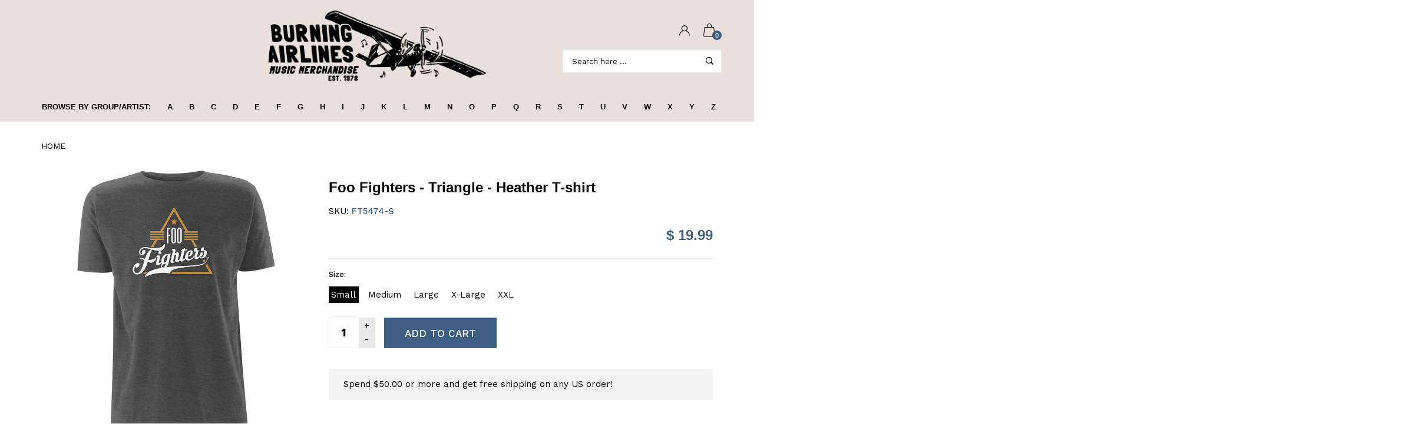

--- FILE ---
content_type: text/html; charset=utf-8
request_url: https://burningairlines.com/products/foo-fighters-triangle-heather-t-shirt
body_size: 33459
content:
<!doctype html>
<!--[if IE 9]> <html class="ie9 no-js" lang="en"  itemscope itemtype="http://schema.org/WebPage"> <![endif]-->
<!--[if (gt IE 9)|!(IE)]><!--> <html class="no-js" lang="en"  itemscope itemtype="http://schema.org/WebPage"> <!--<![endif]-->
<head>
  <!-- Basic page needs ================================================== -->
<meta charset="utf-8">
<link rel="icon" href="//burningairlines.com/cdn/shop/files/ba_small.png?v=1613554792"  />
<!-- Banita Version 1.4.0 -->

<title> Foo Fighters - Triangle - Heather T-shirt  
     &ndash; burning airlines 
</title>

    <meta name="description" content="Foo Fighters - Triangle - Heather T-shirt An official licensed soft-style cotton Unisex fit Tee featuring the Foo Fighters &#39;Triangle&#39; design motif. This high quality Tee is available in a heather colourway.">

<!-- Social meta ================================================== -->


  <meta property="og:type" content="product">
  <meta property="og:title" content="Foo Fighters - Triangle - Heather  T-shirt">
  <meta property="og:url" content="https://burningairlines.com/products/foo-fighters-triangle-heather-t-shirt">
  
    <meta property="og:image" content="http://burningairlines.com/cdn/shop/products/ft5474_8e896421-177c-4628-91a7-5aacad61e51c_grande.jpg?v=1596813965">
    <meta property="og:image:secure_url" content="https://burningairlines.com/cdn/shop/products/ft5474_8e896421-177c-4628-91a7-5aacad61e51c_grande.jpg?v=1596813965">
  
  <meta property="og:price:amount" content="19.99">
  <meta property="og:price:currency" content="USD">
  


  <meta property="og:description" content="Foo Fighters - Triangle - Heather T-shirt An official licensed soft-style cotton Unisex fit Tee featuring the Foo Fighters &#39;Triangle&#39; design motif. This high quality Tee is available in a heather colourway.">


<meta property="og:site_name" content="burning airlines">



  <meta name="twitter:card" content="summary">




  <meta name="twitter:title" content="Foo Fighters - Triangle - Heather  T-shirt">
  <meta name="twitter:description" content="&lt;p&gt;Foo Fighters - Triangle - Heather T-shirt&lt;/p&gt;
An official licensed soft-style cotton Unisex fit Tee featuring the Foo Fighters &#39;Triangle&#39; design motif. This high quality Tee is available in a heather colourway. &lt;br&gt;">
  <meta name="twitter:image" content="https://burningairlines.com/cdn/shop/products/ft5474_8e896421-177c-4628-91a7-5aacad61e51c_large.jpg?v=1596813965">
  <meta name="twitter:image:width" content="480">
  <meta name="twitter:image:height" content="480">
  
<!-- Helpers ================================================== -->
<link rel="canonical" href="https://burningairlines.com/products/foo-fighters-triangle-heather-t-shirt">
<meta name="viewport" content="width=device-width, minimum-scale=1, maximum-scale=1">
<link href="//burningairlines.com/cdn/shop/t/5/assets/font-icomoon.css?v=3711982593422249331530898902" rel="stylesheet" type="text/css" media="all" />
<link href="//burningairlines.com/cdn/shop/t/5/assets/bootstrap.css?v=18518913803088796251530898899" rel="stylesheet" type="text/css" media="all" />
<link href="//burningairlines.com/cdn/shop/t/5/assets/slick.css?v=159475221184968723981530898907" rel="stylesheet" type="text/css" media="all" />
<link href="//burningairlines.com/cdn/shop/t/5/assets/magnific-popup.css?v=63443096081804039581530898906" rel="stylesheet" type="text/css" media="all" />
<link href="//burningairlines.com/cdn/shop/t/5/assets/darktooltip.css?v=45552637668200469231530898902" rel="stylesheet" type="text/css" media="all" />
<!-- Icon Font -->
<link href="//burningairlines.com/cdn/shop/t/5/assets/paymentfont.css?v=61689260315013005791530898907" rel="stylesheet" type="text/css" media="all" />
<link href="//burningairlines.com/cdn/shop/t/5/assets/style.css?v=175217732355682315591530898908" rel="stylesheet" type="text/css" media="all" />
<link href="//burningairlines.com/cdn/shop/t/5/assets/animate.css?v=65952693366673348661530898898" rel="stylesheet" type="text/css" media="all" />
<!-- Custom + rtl -->

<link href="//burningairlines.com/cdn/shop/t/5/assets/custom_colors.css?v=103603153697330247851531579471" rel="stylesheet" type="text/css" media="all" />
<link href="//burningairlines.com/cdn/shop/t/5/assets/custom.css?v=121173579450977682811531729019" rel="stylesheet" type="text/css" media="all" />


  
  <link href="//fonts.googleapis.com/css?family=Work+Sans" rel="stylesheet" type="text/css" media="all" />




  
  <link href="//fonts.googleapis.com/css?family=Helvetica" rel="stylesheet" type="text/css" media="all" />

<script src="//burningairlines.com/cdn/shop/t/5/assets/jquery.min.js?v=98113469058130162841530898906" type="text/javascript"></script>
<script src="//burningairlines.com/cdn/shop/t/5/assets/jquery.cookie.min.js?v=36065365654607405641530898904" type="text/javascript"></script>
<script type="text/javascript">
    var price_format="$ {{amount}} USD";
    locale = [];
    window.shopCurrency = "USD";
    window.supported_currencies = "$:USD|£:GBP|€:EUR";
    locales={
        recently_added_items:"Recently added item(s)",
        no_items_in_cart:"Your Cart is empty",
        remove:"Remove",
        edit:"Edit",
        qty:"Qty",
        apply:"Apply",
        added:"Added",
        add_to_cart:"Add to Cart",
        adding:"Adding...",
        days:"DAYS",
        hrs:"HRS",
        min:"MIN",
        sec:"SEC"
    }
</script>









  <script>window.performance && window.performance.mark && window.performance.mark('shopify.content_for_header.start');</script><meta id="shopify-digital-wallet" name="shopify-digital-wallet" content="/10193647/digital_wallets/dialog">
<meta name="shopify-checkout-api-token" content="f4e0c7f92b709699d1bb169a89b5a9eb">
<meta id="in-context-paypal-metadata" data-shop-id="10193647" data-venmo-supported="true" data-environment="production" data-locale="en_US" data-paypal-v4="true" data-currency="USD">
<link rel="alternate" type="application/json+oembed" href="https://burningairlines.com/products/foo-fighters-triangle-heather-t-shirt.oembed">
<script async="async" src="/checkouts/internal/preloads.js?locale=en-US"></script>
<script id="shopify-features" type="application/json">{"accessToken":"f4e0c7f92b709699d1bb169a89b5a9eb","betas":["rich-media-storefront-analytics"],"domain":"burningairlines.com","predictiveSearch":true,"shopId":10193647,"locale":"en"}</script>
<script>var Shopify = Shopify || {};
Shopify.shop = "grotwear.myshopify.com";
Shopify.locale = "en";
Shopify.currency = {"active":"USD","rate":"1.0"};
Shopify.country = "US";
Shopify.theme = {"name":"banita-1-4-0","id":16799236147,"schema_name":"Banita","schema_version":"1.4.0","theme_store_id":null,"role":"main"};
Shopify.theme.handle = "null";
Shopify.theme.style = {"id":null,"handle":null};
Shopify.cdnHost = "burningairlines.com/cdn";
Shopify.routes = Shopify.routes || {};
Shopify.routes.root = "/";</script>
<script type="module">!function(o){(o.Shopify=o.Shopify||{}).modules=!0}(window);</script>
<script>!function(o){function n(){var o=[];function n(){o.push(Array.prototype.slice.apply(arguments))}return n.q=o,n}var t=o.Shopify=o.Shopify||{};t.loadFeatures=n(),t.autoloadFeatures=n()}(window);</script>
<script id="shop-js-analytics" type="application/json">{"pageType":"product"}</script>
<script defer="defer" async type="module" src="//burningairlines.com/cdn/shopifycloud/shop-js/modules/v2/client.init-shop-cart-sync_IZsNAliE.en.esm.js"></script>
<script defer="defer" async type="module" src="//burningairlines.com/cdn/shopifycloud/shop-js/modules/v2/chunk.common_0OUaOowp.esm.js"></script>
<script type="module">
  await import("//burningairlines.com/cdn/shopifycloud/shop-js/modules/v2/client.init-shop-cart-sync_IZsNAliE.en.esm.js");
await import("//burningairlines.com/cdn/shopifycloud/shop-js/modules/v2/chunk.common_0OUaOowp.esm.js");

  window.Shopify.SignInWithShop?.initShopCartSync?.({"fedCMEnabled":true,"windoidEnabled":true});

</script>
<script>(function() {
  var isLoaded = false;
  function asyncLoad() {
    if (isLoaded) return;
    isLoaded = true;
    var urls = ["https:\/\/chimpstatic.com\/mcjs-connected\/js\/users\/cd6961ea86b0b7c9ef42be694\/eab3be166aa77c54f591fcf3a.js?shop=grotwear.myshopify.com","https:\/\/cdn.hextom.com\/js\/quickannouncementbar.js?shop=grotwear.myshopify.com"];
    for (var i = 0; i < urls.length; i++) {
      var s = document.createElement('script');
      s.type = 'text/javascript';
      s.async = true;
      s.src = urls[i];
      var x = document.getElementsByTagName('script')[0];
      x.parentNode.insertBefore(s, x);
    }
  };
  if(window.attachEvent) {
    window.attachEvent('onload', asyncLoad);
  } else {
    window.addEventListener('load', asyncLoad, false);
  }
})();</script>
<script id="__st">var __st={"a":10193647,"offset":-18000,"reqid":"1037284a-426b-40b1-8f5a-9c0023db3898-1768538482","pageurl":"burningairlines.com\/products\/foo-fighters-triangle-heather-t-shirt","u":"07535efc695f","p":"product","rtyp":"product","rid":5566970724514};</script>
<script>window.ShopifyPaypalV4VisibilityTracking = true;</script>
<script id="captcha-bootstrap">!function(){'use strict';const t='contact',e='account',n='new_comment',o=[[t,t],['blogs',n],['comments',n],[t,'customer']],c=[[e,'customer_login'],[e,'guest_login'],[e,'recover_customer_password'],[e,'create_customer']],r=t=>t.map((([t,e])=>`form[action*='/${t}']:not([data-nocaptcha='true']) input[name='form_type'][value='${e}']`)).join(','),a=t=>()=>t?[...document.querySelectorAll(t)].map((t=>t.form)):[];function s(){const t=[...o],e=r(t);return a(e)}const i='password',u='form_key',d=['recaptcha-v3-token','g-recaptcha-response','h-captcha-response',i],f=()=>{try{return window.sessionStorage}catch{return}},m='__shopify_v',_=t=>t.elements[u];function p(t,e,n=!1){try{const o=window.sessionStorage,c=JSON.parse(o.getItem(e)),{data:r}=function(t){const{data:e,action:n}=t;return t[m]||n?{data:e,action:n}:{data:t,action:n}}(c);for(const[e,n]of Object.entries(r))t.elements[e]&&(t.elements[e].value=n);n&&o.removeItem(e)}catch(o){console.error('form repopulation failed',{error:o})}}const l='form_type',E='cptcha';function T(t){t.dataset[E]=!0}const w=window,h=w.document,L='Shopify',v='ce_forms',y='captcha';let A=!1;((t,e)=>{const n=(g='f06e6c50-85a8-45c8-87d0-21a2b65856fe',I='https://cdn.shopify.com/shopifycloud/storefront-forms-hcaptcha/ce_storefront_forms_captcha_hcaptcha.v1.5.2.iife.js',D={infoText:'Protected by hCaptcha',privacyText:'Privacy',termsText:'Terms'},(t,e,n)=>{const o=w[L][v],c=o.bindForm;if(c)return c(t,g,e,D).then(n);var r;o.q.push([[t,g,e,D],n]),r=I,A||(h.body.append(Object.assign(h.createElement('script'),{id:'captcha-provider',async:!0,src:r})),A=!0)});var g,I,D;w[L]=w[L]||{},w[L][v]=w[L][v]||{},w[L][v].q=[],w[L][y]=w[L][y]||{},w[L][y].protect=function(t,e){n(t,void 0,e),T(t)},Object.freeze(w[L][y]),function(t,e,n,w,h,L){const[v,y,A,g]=function(t,e,n){const i=e?o:[],u=t?c:[],d=[...i,...u],f=r(d),m=r(i),_=r(d.filter((([t,e])=>n.includes(e))));return[a(f),a(m),a(_),s()]}(w,h,L),I=t=>{const e=t.target;return e instanceof HTMLFormElement?e:e&&e.form},D=t=>v().includes(t);t.addEventListener('submit',(t=>{const e=I(t);if(!e)return;const n=D(e)&&!e.dataset.hcaptchaBound&&!e.dataset.recaptchaBound,o=_(e),c=g().includes(e)&&(!o||!o.value);(n||c)&&t.preventDefault(),c&&!n&&(function(t){try{if(!f())return;!function(t){const e=f();if(!e)return;const n=_(t);if(!n)return;const o=n.value;o&&e.removeItem(o)}(t);const e=Array.from(Array(32),(()=>Math.random().toString(36)[2])).join('');!function(t,e){_(t)||t.append(Object.assign(document.createElement('input'),{type:'hidden',name:u})),t.elements[u].value=e}(t,e),function(t,e){const n=f();if(!n)return;const o=[...t.querySelectorAll(`input[type='${i}']`)].map((({name:t})=>t)),c=[...d,...o],r={};for(const[a,s]of new FormData(t).entries())c.includes(a)||(r[a]=s);n.setItem(e,JSON.stringify({[m]:1,action:t.action,data:r}))}(t,e)}catch(e){console.error('failed to persist form',e)}}(e),e.submit())}));const S=(t,e)=>{t&&!t.dataset[E]&&(n(t,e.some((e=>e===t))),T(t))};for(const o of['focusin','change'])t.addEventListener(o,(t=>{const e=I(t);D(e)&&S(e,y())}));const B=e.get('form_key'),M=e.get(l),P=B&&M;t.addEventListener('DOMContentLoaded',(()=>{const t=y();if(P)for(const e of t)e.elements[l].value===M&&p(e,B);[...new Set([...A(),...v().filter((t=>'true'===t.dataset.shopifyCaptcha))])].forEach((e=>S(e,t)))}))}(h,new URLSearchParams(w.location.search),n,t,e,['guest_login'])})(!0,!0)}();</script>
<script integrity="sha256-4kQ18oKyAcykRKYeNunJcIwy7WH5gtpwJnB7kiuLZ1E=" data-source-attribution="shopify.loadfeatures" defer="defer" src="//burningairlines.com/cdn/shopifycloud/storefront/assets/storefront/load_feature-a0a9edcb.js" crossorigin="anonymous"></script>
<script data-source-attribution="shopify.dynamic_checkout.dynamic.init">var Shopify=Shopify||{};Shopify.PaymentButton=Shopify.PaymentButton||{isStorefrontPortableWallets:!0,init:function(){window.Shopify.PaymentButton.init=function(){};var t=document.createElement("script");t.src="https://burningairlines.com/cdn/shopifycloud/portable-wallets/latest/portable-wallets.en.js",t.type="module",document.head.appendChild(t)}};
</script>
<script data-source-attribution="shopify.dynamic_checkout.buyer_consent">
  function portableWalletsHideBuyerConsent(e){var t=document.getElementById("shopify-buyer-consent"),n=document.getElementById("shopify-subscription-policy-button");t&&n&&(t.classList.add("hidden"),t.setAttribute("aria-hidden","true"),n.removeEventListener("click",e))}function portableWalletsShowBuyerConsent(e){var t=document.getElementById("shopify-buyer-consent"),n=document.getElementById("shopify-subscription-policy-button");t&&n&&(t.classList.remove("hidden"),t.removeAttribute("aria-hidden"),n.addEventListener("click",e))}window.Shopify?.PaymentButton&&(window.Shopify.PaymentButton.hideBuyerConsent=portableWalletsHideBuyerConsent,window.Shopify.PaymentButton.showBuyerConsent=portableWalletsShowBuyerConsent);
</script>
<script data-source-attribution="shopify.dynamic_checkout.cart.bootstrap">document.addEventListener("DOMContentLoaded",(function(){function t(){return document.querySelector("shopify-accelerated-checkout-cart, shopify-accelerated-checkout")}if(t())Shopify.PaymentButton.init();else{new MutationObserver((function(e,n){t()&&(Shopify.PaymentButton.init(),n.disconnect())})).observe(document.body,{childList:!0,subtree:!0})}}));
</script>
<link id="shopify-accelerated-checkout-styles" rel="stylesheet" media="screen" href="https://burningairlines.com/cdn/shopifycloud/portable-wallets/latest/accelerated-checkout-backwards-compat.css" crossorigin="anonymous">
<style id="shopify-accelerated-checkout-cart">
        #shopify-buyer-consent {
  margin-top: 1em;
  display: inline-block;
  width: 100%;
}

#shopify-buyer-consent.hidden {
  display: none;
}

#shopify-subscription-policy-button {
  background: none;
  border: none;
  padding: 0;
  text-decoration: underline;
  font-size: inherit;
  cursor: pointer;
}

#shopify-subscription-policy-button::before {
  box-shadow: none;
}

      </style>

<script>window.performance && window.performance.mark && window.performance.mark('shopify.content_for_header.end');</script>
<link href="https://monorail-edge.shopifysvc.com" rel="dns-prefetch">
<script>(function(){if ("sendBeacon" in navigator && "performance" in window) {try {var session_token_from_headers = performance.getEntriesByType('navigation')[0].serverTiming.find(x => x.name == '_s').description;} catch {var session_token_from_headers = undefined;}var session_cookie_matches = document.cookie.match(/_shopify_s=([^;]*)/);var session_token_from_cookie = session_cookie_matches && session_cookie_matches.length === 2 ? session_cookie_matches[1] : "";var session_token = session_token_from_headers || session_token_from_cookie || "";function handle_abandonment_event(e) {var entries = performance.getEntries().filter(function(entry) {return /monorail-edge.shopifysvc.com/.test(entry.name);});if (!window.abandonment_tracked && entries.length === 0) {window.abandonment_tracked = true;var currentMs = Date.now();var navigation_start = performance.timing.navigationStart;var payload = {shop_id: 10193647,url: window.location.href,navigation_start,duration: currentMs - navigation_start,session_token,page_type: "product"};window.navigator.sendBeacon("https://monorail-edge.shopifysvc.com/v1/produce", JSON.stringify({schema_id: "online_store_buyer_site_abandonment/1.1",payload: payload,metadata: {event_created_at_ms: currentMs,event_sent_at_ms: currentMs}}));}}window.addEventListener('pagehide', handle_abandonment_event);}}());</script>
<script id="web-pixels-manager-setup">(function e(e,d,r,n,o){if(void 0===o&&(o={}),!Boolean(null===(a=null===(i=window.Shopify)||void 0===i?void 0:i.analytics)||void 0===a?void 0:a.replayQueue)){var i,a;window.Shopify=window.Shopify||{};var t=window.Shopify;t.analytics=t.analytics||{};var s=t.analytics;s.replayQueue=[],s.publish=function(e,d,r){return s.replayQueue.push([e,d,r]),!0};try{self.performance.mark("wpm:start")}catch(e){}var l=function(){var e={modern:/Edge?\/(1{2}[4-9]|1[2-9]\d|[2-9]\d{2}|\d{4,})\.\d+(\.\d+|)|Firefox\/(1{2}[4-9]|1[2-9]\d|[2-9]\d{2}|\d{4,})\.\d+(\.\d+|)|Chrom(ium|e)\/(9{2}|\d{3,})\.\d+(\.\d+|)|(Maci|X1{2}).+ Version\/(15\.\d+|(1[6-9]|[2-9]\d|\d{3,})\.\d+)([,.]\d+|)( \(\w+\)|)( Mobile\/\w+|) Safari\/|Chrome.+OPR\/(9{2}|\d{3,})\.\d+\.\d+|(CPU[ +]OS|iPhone[ +]OS|CPU[ +]iPhone|CPU IPhone OS|CPU iPad OS)[ +]+(15[._]\d+|(1[6-9]|[2-9]\d|\d{3,})[._]\d+)([._]\d+|)|Android:?[ /-](13[3-9]|1[4-9]\d|[2-9]\d{2}|\d{4,})(\.\d+|)(\.\d+|)|Android.+Firefox\/(13[5-9]|1[4-9]\d|[2-9]\d{2}|\d{4,})\.\d+(\.\d+|)|Android.+Chrom(ium|e)\/(13[3-9]|1[4-9]\d|[2-9]\d{2}|\d{4,})\.\d+(\.\d+|)|SamsungBrowser\/([2-9]\d|\d{3,})\.\d+/,legacy:/Edge?\/(1[6-9]|[2-9]\d|\d{3,})\.\d+(\.\d+|)|Firefox\/(5[4-9]|[6-9]\d|\d{3,})\.\d+(\.\d+|)|Chrom(ium|e)\/(5[1-9]|[6-9]\d|\d{3,})\.\d+(\.\d+|)([\d.]+$|.*Safari\/(?![\d.]+ Edge\/[\d.]+$))|(Maci|X1{2}).+ Version\/(10\.\d+|(1[1-9]|[2-9]\d|\d{3,})\.\d+)([,.]\d+|)( \(\w+\)|)( Mobile\/\w+|) Safari\/|Chrome.+OPR\/(3[89]|[4-9]\d|\d{3,})\.\d+\.\d+|(CPU[ +]OS|iPhone[ +]OS|CPU[ +]iPhone|CPU IPhone OS|CPU iPad OS)[ +]+(10[._]\d+|(1[1-9]|[2-9]\d|\d{3,})[._]\d+)([._]\d+|)|Android:?[ /-](13[3-9]|1[4-9]\d|[2-9]\d{2}|\d{4,})(\.\d+|)(\.\d+|)|Mobile Safari.+OPR\/([89]\d|\d{3,})\.\d+\.\d+|Android.+Firefox\/(13[5-9]|1[4-9]\d|[2-9]\d{2}|\d{4,})\.\d+(\.\d+|)|Android.+Chrom(ium|e)\/(13[3-9]|1[4-9]\d|[2-9]\d{2}|\d{4,})\.\d+(\.\d+|)|Android.+(UC? ?Browser|UCWEB|U3)[ /]?(15\.([5-9]|\d{2,})|(1[6-9]|[2-9]\d|\d{3,})\.\d+)\.\d+|SamsungBrowser\/(5\.\d+|([6-9]|\d{2,})\.\d+)|Android.+MQ{2}Browser\/(14(\.(9|\d{2,})|)|(1[5-9]|[2-9]\d|\d{3,})(\.\d+|))(\.\d+|)|K[Aa][Ii]OS\/(3\.\d+|([4-9]|\d{2,})\.\d+)(\.\d+|)/},d=e.modern,r=e.legacy,n=navigator.userAgent;return n.match(d)?"modern":n.match(r)?"legacy":"unknown"}(),u="modern"===l?"modern":"legacy",c=(null!=n?n:{modern:"",legacy:""})[u],f=function(e){return[e.baseUrl,"/wpm","/b",e.hashVersion,"modern"===e.buildTarget?"m":"l",".js"].join("")}({baseUrl:d,hashVersion:r,buildTarget:u}),m=function(e){var d=e.version,r=e.bundleTarget,n=e.surface,o=e.pageUrl,i=e.monorailEndpoint;return{emit:function(e){var a=e.status,t=e.errorMsg,s=(new Date).getTime(),l=JSON.stringify({metadata:{event_sent_at_ms:s},events:[{schema_id:"web_pixels_manager_load/3.1",payload:{version:d,bundle_target:r,page_url:o,status:a,surface:n,error_msg:t},metadata:{event_created_at_ms:s}}]});if(!i)return console&&console.warn&&console.warn("[Web Pixels Manager] No Monorail endpoint provided, skipping logging."),!1;try{return self.navigator.sendBeacon.bind(self.navigator)(i,l)}catch(e){}var u=new XMLHttpRequest;try{return u.open("POST",i,!0),u.setRequestHeader("Content-Type","text/plain"),u.send(l),!0}catch(e){return console&&console.warn&&console.warn("[Web Pixels Manager] Got an unhandled error while logging to Monorail."),!1}}}}({version:r,bundleTarget:l,surface:e.surface,pageUrl:self.location.href,monorailEndpoint:e.monorailEndpoint});try{o.browserTarget=l,function(e){var d=e.src,r=e.async,n=void 0===r||r,o=e.onload,i=e.onerror,a=e.sri,t=e.scriptDataAttributes,s=void 0===t?{}:t,l=document.createElement("script"),u=document.querySelector("head"),c=document.querySelector("body");if(l.async=n,l.src=d,a&&(l.integrity=a,l.crossOrigin="anonymous"),s)for(var f in s)if(Object.prototype.hasOwnProperty.call(s,f))try{l.dataset[f]=s[f]}catch(e){}if(o&&l.addEventListener("load",o),i&&l.addEventListener("error",i),u)u.appendChild(l);else{if(!c)throw new Error("Did not find a head or body element to append the script");c.appendChild(l)}}({src:f,async:!0,onload:function(){if(!function(){var e,d;return Boolean(null===(d=null===(e=window.Shopify)||void 0===e?void 0:e.analytics)||void 0===d?void 0:d.initialized)}()){var d=window.webPixelsManager.init(e)||void 0;if(d){var r=window.Shopify.analytics;r.replayQueue.forEach((function(e){var r=e[0],n=e[1],o=e[2];d.publishCustomEvent(r,n,o)})),r.replayQueue=[],r.publish=d.publishCustomEvent,r.visitor=d.visitor,r.initialized=!0}}},onerror:function(){return m.emit({status:"failed",errorMsg:"".concat(f," has failed to load")})},sri:function(e){var d=/^sha384-[A-Za-z0-9+/=]+$/;return"string"==typeof e&&d.test(e)}(c)?c:"",scriptDataAttributes:o}),m.emit({status:"loading"})}catch(e){m.emit({status:"failed",errorMsg:(null==e?void 0:e.message)||"Unknown error"})}}})({shopId: 10193647,storefrontBaseUrl: "https://burningairlines.com",extensionsBaseUrl: "https://extensions.shopifycdn.com/cdn/shopifycloud/web-pixels-manager",monorailEndpoint: "https://monorail-edge.shopifysvc.com/unstable/produce_batch",surface: "storefront-renderer",enabledBetaFlags: ["2dca8a86"],webPixelsConfigList: [{"id":"61178084","configuration":"{\"tagID\":\"2613777574551\"}","eventPayloadVersion":"v1","runtimeContext":"STRICT","scriptVersion":"18031546ee651571ed29edbe71a3550b","type":"APP","apiClientId":3009811,"privacyPurposes":["ANALYTICS","MARKETING","SALE_OF_DATA"],"dataSharingAdjustments":{"protectedCustomerApprovalScopes":["read_customer_address","read_customer_email","read_customer_name","read_customer_personal_data","read_customer_phone"]}},{"id":"68616420","eventPayloadVersion":"v1","runtimeContext":"LAX","scriptVersion":"1","type":"CUSTOM","privacyPurposes":["ANALYTICS"],"name":"Google Analytics tag (migrated)"},{"id":"shopify-app-pixel","configuration":"{}","eventPayloadVersion":"v1","runtimeContext":"STRICT","scriptVersion":"0450","apiClientId":"shopify-pixel","type":"APP","privacyPurposes":["ANALYTICS","MARKETING"]},{"id":"shopify-custom-pixel","eventPayloadVersion":"v1","runtimeContext":"LAX","scriptVersion":"0450","apiClientId":"shopify-pixel","type":"CUSTOM","privacyPurposes":["ANALYTICS","MARKETING"]}],isMerchantRequest: false,initData: {"shop":{"name":"burning airlines","paymentSettings":{"currencyCode":"USD"},"myshopifyDomain":"grotwear.myshopify.com","countryCode":"US","storefrontUrl":"https:\/\/burningairlines.com"},"customer":null,"cart":null,"checkout":null,"productVariants":[{"price":{"amount":19.99,"currencyCode":"USD"},"product":{"title":"Foo Fighters - Triangle - Heather  T-shirt","vendor":"grotwear","id":"5566970724514","untranslatedTitle":"Foo Fighters - Triangle - Heather  T-shirt","url":"\/products\/foo-fighters-triangle-heather-t-shirt","type":"T-shirt"},"id":"35570636193954","image":{"src":"\/\/burningairlines.com\/cdn\/shop\/products\/ft5474_8e896421-177c-4628-91a7-5aacad61e51c.jpg?v=1596813965"},"sku":"FT5474-S","title":"Small","untranslatedTitle":"Small"},{"price":{"amount":19.99,"currencyCode":"USD"},"product":{"title":"Foo Fighters - Triangle - Heather  T-shirt","vendor":"grotwear","id":"5566970724514","untranslatedTitle":"Foo Fighters - Triangle - Heather  T-shirt","url":"\/products\/foo-fighters-triangle-heather-t-shirt","type":"T-shirt"},"id":"35570636259490","image":{"src":"\/\/burningairlines.com\/cdn\/shop\/products\/ft5474_8e896421-177c-4628-91a7-5aacad61e51c.jpg?v=1596813965"},"sku":"FT5474-M","title":"Medium","untranslatedTitle":"Medium"},{"price":{"amount":19.99,"currencyCode":"USD"},"product":{"title":"Foo Fighters - Triangle - Heather  T-shirt","vendor":"grotwear","id":"5566970724514","untranslatedTitle":"Foo Fighters - Triangle - Heather  T-shirt","url":"\/products\/foo-fighters-triangle-heather-t-shirt","type":"T-shirt"},"id":"35570636325026","image":{"src":"\/\/burningairlines.com\/cdn\/shop\/products\/ft5474_8e896421-177c-4628-91a7-5aacad61e51c.jpg?v=1596813965"},"sku":"FT5474-L","title":"Large","untranslatedTitle":"Large"},{"price":{"amount":19.99,"currencyCode":"USD"},"product":{"title":"Foo Fighters - Triangle - Heather  T-shirt","vendor":"grotwear","id":"5566970724514","untranslatedTitle":"Foo Fighters - Triangle - Heather  T-shirt","url":"\/products\/foo-fighters-triangle-heather-t-shirt","type":"T-shirt"},"id":"35570636423330","image":{"src":"\/\/burningairlines.com\/cdn\/shop\/products\/ft5474_8e896421-177c-4628-91a7-5aacad61e51c.jpg?v=1596813965"},"sku":"FT5474-X","title":"X-Large","untranslatedTitle":"X-Large"},{"price":{"amount":19.99,"currencyCode":"USD"},"product":{"title":"Foo Fighters - Triangle - Heather  T-shirt","vendor":"grotwear","id":"5566970724514","untranslatedTitle":"Foo Fighters - Triangle - Heather  T-shirt","url":"\/products\/foo-fighters-triangle-heather-t-shirt","type":"T-shirt"},"id":"35570636456098","image":{"src":"\/\/burningairlines.com\/cdn\/shop\/products\/ft5474_8e896421-177c-4628-91a7-5aacad61e51c.jpg?v=1596813965"},"sku":"FT5474-2","title":"XXL","untranslatedTitle":"XXL"}],"purchasingCompany":null},},"https://burningairlines.com/cdn","fcfee988w5aeb613cpc8e4bc33m6693e112",{"modern":"","legacy":""},{"shopId":"10193647","storefrontBaseUrl":"https:\/\/burningairlines.com","extensionBaseUrl":"https:\/\/extensions.shopifycdn.com\/cdn\/shopifycloud\/web-pixels-manager","surface":"storefront-renderer","enabledBetaFlags":"[\"2dca8a86\"]","isMerchantRequest":"false","hashVersion":"fcfee988w5aeb613cpc8e4bc33m6693e112","publish":"custom","events":"[[\"page_viewed\",{}],[\"product_viewed\",{\"productVariant\":{\"price\":{\"amount\":19.99,\"currencyCode\":\"USD\"},\"product\":{\"title\":\"Foo Fighters - Triangle - Heather  T-shirt\",\"vendor\":\"grotwear\",\"id\":\"5566970724514\",\"untranslatedTitle\":\"Foo Fighters - Triangle - Heather  T-shirt\",\"url\":\"\/products\/foo-fighters-triangle-heather-t-shirt\",\"type\":\"T-shirt\"},\"id\":\"35570636193954\",\"image\":{\"src\":\"\/\/burningairlines.com\/cdn\/shop\/products\/ft5474_8e896421-177c-4628-91a7-5aacad61e51c.jpg?v=1596813965\"},\"sku\":\"FT5474-S\",\"title\":\"Small\",\"untranslatedTitle\":\"Small\"}}]]"});</script><script>
  window.ShopifyAnalytics = window.ShopifyAnalytics || {};
  window.ShopifyAnalytics.meta = window.ShopifyAnalytics.meta || {};
  window.ShopifyAnalytics.meta.currency = 'USD';
  var meta = {"product":{"id":5566970724514,"gid":"gid:\/\/shopify\/Product\/5566970724514","vendor":"grotwear","type":"T-shirt","handle":"foo-fighters-triangle-heather-t-shirt","variants":[{"id":35570636193954,"price":1999,"name":"Foo Fighters - Triangle - Heather  T-shirt - Small","public_title":"Small","sku":"FT5474-S"},{"id":35570636259490,"price":1999,"name":"Foo Fighters - Triangle - Heather  T-shirt - Medium","public_title":"Medium","sku":"FT5474-M"},{"id":35570636325026,"price":1999,"name":"Foo Fighters - Triangle - Heather  T-shirt - Large","public_title":"Large","sku":"FT5474-L"},{"id":35570636423330,"price":1999,"name":"Foo Fighters - Triangle - Heather  T-shirt - X-Large","public_title":"X-Large","sku":"FT5474-X"},{"id":35570636456098,"price":1999,"name":"Foo Fighters - Triangle - Heather  T-shirt - XXL","public_title":"XXL","sku":"FT5474-2"}],"remote":false},"page":{"pageType":"product","resourceType":"product","resourceId":5566970724514,"requestId":"1037284a-426b-40b1-8f5a-9c0023db3898-1768538482"}};
  for (var attr in meta) {
    window.ShopifyAnalytics.meta[attr] = meta[attr];
  }
</script>
<script class="analytics">
  (function () {
    var customDocumentWrite = function(content) {
      var jquery = null;

      if (window.jQuery) {
        jquery = window.jQuery;
      } else if (window.Checkout && window.Checkout.$) {
        jquery = window.Checkout.$;
      }

      if (jquery) {
        jquery('body').append(content);
      }
    };

    var hasLoggedConversion = function(token) {
      if (token) {
        return document.cookie.indexOf('loggedConversion=' + token) !== -1;
      }
      return false;
    }

    var setCookieIfConversion = function(token) {
      if (token) {
        var twoMonthsFromNow = new Date(Date.now());
        twoMonthsFromNow.setMonth(twoMonthsFromNow.getMonth() + 2);

        document.cookie = 'loggedConversion=' + token + '; expires=' + twoMonthsFromNow;
      }
    }

    var trekkie = window.ShopifyAnalytics.lib = window.trekkie = window.trekkie || [];
    if (trekkie.integrations) {
      return;
    }
    trekkie.methods = [
      'identify',
      'page',
      'ready',
      'track',
      'trackForm',
      'trackLink'
    ];
    trekkie.factory = function(method) {
      return function() {
        var args = Array.prototype.slice.call(arguments);
        args.unshift(method);
        trekkie.push(args);
        return trekkie;
      };
    };
    for (var i = 0; i < trekkie.methods.length; i++) {
      var key = trekkie.methods[i];
      trekkie[key] = trekkie.factory(key);
    }
    trekkie.load = function(config) {
      trekkie.config = config || {};
      trekkie.config.initialDocumentCookie = document.cookie;
      var first = document.getElementsByTagName('script')[0];
      var script = document.createElement('script');
      script.type = 'text/javascript';
      script.onerror = function(e) {
        var scriptFallback = document.createElement('script');
        scriptFallback.type = 'text/javascript';
        scriptFallback.onerror = function(error) {
                var Monorail = {
      produce: function produce(monorailDomain, schemaId, payload) {
        var currentMs = new Date().getTime();
        var event = {
          schema_id: schemaId,
          payload: payload,
          metadata: {
            event_created_at_ms: currentMs,
            event_sent_at_ms: currentMs
          }
        };
        return Monorail.sendRequest("https://" + monorailDomain + "/v1/produce", JSON.stringify(event));
      },
      sendRequest: function sendRequest(endpointUrl, payload) {
        // Try the sendBeacon API
        if (window && window.navigator && typeof window.navigator.sendBeacon === 'function' && typeof window.Blob === 'function' && !Monorail.isIos12()) {
          var blobData = new window.Blob([payload], {
            type: 'text/plain'
          });

          if (window.navigator.sendBeacon(endpointUrl, blobData)) {
            return true;
          } // sendBeacon was not successful

        } // XHR beacon

        var xhr = new XMLHttpRequest();

        try {
          xhr.open('POST', endpointUrl);
          xhr.setRequestHeader('Content-Type', 'text/plain');
          xhr.send(payload);
        } catch (e) {
          console.log(e);
        }

        return false;
      },
      isIos12: function isIos12() {
        return window.navigator.userAgent.lastIndexOf('iPhone; CPU iPhone OS 12_') !== -1 || window.navigator.userAgent.lastIndexOf('iPad; CPU OS 12_') !== -1;
      }
    };
    Monorail.produce('monorail-edge.shopifysvc.com',
      'trekkie_storefront_load_errors/1.1',
      {shop_id: 10193647,
      theme_id: 16799236147,
      app_name: "storefront",
      context_url: window.location.href,
      source_url: "//burningairlines.com/cdn/s/trekkie.storefront.cd680fe47e6c39ca5d5df5f0a32d569bc48c0f27.min.js"});

        };
        scriptFallback.async = true;
        scriptFallback.src = '//burningairlines.com/cdn/s/trekkie.storefront.cd680fe47e6c39ca5d5df5f0a32d569bc48c0f27.min.js';
        first.parentNode.insertBefore(scriptFallback, first);
      };
      script.async = true;
      script.src = '//burningairlines.com/cdn/s/trekkie.storefront.cd680fe47e6c39ca5d5df5f0a32d569bc48c0f27.min.js';
      first.parentNode.insertBefore(script, first);
    };
    trekkie.load(
      {"Trekkie":{"appName":"storefront","development":false,"defaultAttributes":{"shopId":10193647,"isMerchantRequest":null,"themeId":16799236147,"themeCityHash":"6902936374381544867","contentLanguage":"en","currency":"USD","eventMetadataId":"0135cf33-e597-4b56-87ed-9c0c67fa2b59"},"isServerSideCookieWritingEnabled":true,"monorailRegion":"shop_domain","enabledBetaFlags":["65f19447"]},"Session Attribution":{},"S2S":{"facebookCapiEnabled":false,"source":"trekkie-storefront-renderer","apiClientId":580111}}
    );

    var loaded = false;
    trekkie.ready(function() {
      if (loaded) return;
      loaded = true;

      window.ShopifyAnalytics.lib = window.trekkie;

      var originalDocumentWrite = document.write;
      document.write = customDocumentWrite;
      try { window.ShopifyAnalytics.merchantGoogleAnalytics.call(this); } catch(error) {};
      document.write = originalDocumentWrite;

      window.ShopifyAnalytics.lib.page(null,{"pageType":"product","resourceType":"product","resourceId":5566970724514,"requestId":"1037284a-426b-40b1-8f5a-9c0023db3898-1768538482","shopifyEmitted":true});

      var match = window.location.pathname.match(/checkouts\/(.+)\/(thank_you|post_purchase)/)
      var token = match? match[1]: undefined;
      if (!hasLoggedConversion(token)) {
        setCookieIfConversion(token);
        window.ShopifyAnalytics.lib.track("Viewed Product",{"currency":"USD","variantId":35570636193954,"productId":5566970724514,"productGid":"gid:\/\/shopify\/Product\/5566970724514","name":"Foo Fighters - Triangle - Heather  T-shirt - Small","price":"19.99","sku":"FT5474-S","brand":"grotwear","variant":"Small","category":"T-shirt","nonInteraction":true,"remote":false},undefined,undefined,{"shopifyEmitted":true});
      window.ShopifyAnalytics.lib.track("monorail:\/\/trekkie_storefront_viewed_product\/1.1",{"currency":"USD","variantId":35570636193954,"productId":5566970724514,"productGid":"gid:\/\/shopify\/Product\/5566970724514","name":"Foo Fighters - Triangle - Heather  T-shirt - Small","price":"19.99","sku":"FT5474-S","brand":"grotwear","variant":"Small","category":"T-shirt","nonInteraction":true,"remote":false,"referer":"https:\/\/burningairlines.com\/products\/foo-fighters-triangle-heather-t-shirt"});
      }
    });


        var eventsListenerScript = document.createElement('script');
        eventsListenerScript.async = true;
        eventsListenerScript.src = "//burningairlines.com/cdn/shopifycloud/storefront/assets/shop_events_listener-3da45d37.js";
        document.getElementsByTagName('head')[0].appendChild(eventsListenerScript);

})();</script>
  <script>
  if (!window.ga || (window.ga && typeof window.ga !== 'function')) {
    window.ga = function ga() {
      (window.ga.q = window.ga.q || []).push(arguments);
      if (window.Shopify && window.Shopify.analytics && typeof window.Shopify.analytics.publish === 'function') {
        window.Shopify.analytics.publish("ga_stub_called", {}, {sendTo: "google_osp_migration"});
      }
      console.error("Shopify's Google Analytics stub called with:", Array.from(arguments), "\nSee https://help.shopify.com/manual/promoting-marketing/pixels/pixel-migration#google for more information.");
    };
    if (window.Shopify && window.Shopify.analytics && typeof window.Shopify.analytics.publish === 'function') {
      window.Shopify.analytics.publish("ga_stub_initialized", {}, {sendTo: "google_osp_migration"});
    }
  }
</script>
<script
  defer
  src="https://burningairlines.com/cdn/shopifycloud/perf-kit/shopify-perf-kit-3.0.3.min.js"
  data-application="storefront-renderer"
  data-shop-id="10193647"
  data-render-region="gcp-us-central1"
  data-page-type="product"
  data-theme-instance-id="16799236147"
  data-theme-name="Banita"
  data-theme-version="1.4.0"
  data-monorail-region="shop_domain"
  data-resource-timing-sampling-rate="10"
  data-shs="true"
  data-shs-beacon="true"
  data-shs-export-with-fetch="true"
  data-shs-logs-sample-rate="1"
  data-shs-beacon-endpoint="https://burningairlines.com/api/collect"
></script>
</head>
<body class="page-product boxed  ajax_cart    checkout-popup none-loader equal-height ">
  
  <div id="shopify-section-topline" class="shopify-section index-section">
</div>
  <div id="shopify-section-header" class="shopify-section">







<header class="page-header  page-header-variant-3     fullwidth no-sticky always">
    <div class="container">
    <div class="header-content">
        <div class="header-middle-row">
            <div class="header-logo">
                

<a href="https://burningairlines.com" title="burning airlines">
    
        
        <img src="//burningairlines.com/cdn/shop/files/burningairlines4_5000x.png?v=1613554768" alt='burning airlines' srcset="//burningairlines.com/cdn/shop/files/burningairlines4_5000x.png?v=1613554768 1x, //burningairlines.com/cdn/shop/files/burningairlines4_5000x@2x.png?v=1613554768 1x"/>
    
</a>
            </div>
            <div class="header-middle-left">
                <div class="header-custom-text"></div>
            </div>
            <div class="header-middle-right">
                <div class="header-links-wrap">
                    <div class="header-links header-links-1">
                        

                        <!-- Header Currency -->
<div class="header-link header-select dropdown-link header-currency" style="display:none">


<a href="#" class="selected-currency">USD</a>
<ul class="dropdown-container">
    

        
        <li class="USD"><a href="#"  data-value="USD">$ USD</a></li>

    

        
        <li class="GBP"><a href="#"  data-value="GBP">£ GBP</a></li>

    

        
        <li class="EUR"><a href="#"  data-value="EUR">€ EUR</a></li>

    
</ul>
</div>
<!-- /Header Currency -->
                    </div>
                    <div class="header-links header-links-2">
                        


                        

    
        <div class="header-link header-account"><a href="#" data-toggle="modal" data-target="#modalLogin" title="My Account"><i class="icon icon-user"></i></a> </div>
    


                        
<div class="header-link dropdown-link header-cart header-cart-holder header-cart-empty">
    <a href="/cart"> <i class="icon icon-cart"></i> <span class="badge">0</span></a>
    <div class="dropdown-container right">
        <div class="minicart">
            <div class="minicart-title">
                <span>Your Cart (<span class="title_count">0</span>)</span>
            </div>
            <div class="minicart-content">
                <p class="empty-text" >Your Cart is empty</p>
                    <ul class="minicart-product-items">
                        
                    </ul>

                    <div class="info"  style="display: none"  >
                        <div class="minicart-total">
                            Subtotal<span class="price">$ 0.00</span>
                            
                        </div>

                        <div class="minicart-text">  </div>
                        <div class="minicart-actions">
                            <a href="/cart" class="btn btn-alt"> View and edit cart</a>
                            <a class="btn" href="/checkout"> Go to Checkout </a>
                        </div>
                        
                            <div class="minicart-footer">
                                
                                    <div class="col">
                                        <h5>FREE SHIPPING</h5>
                                        <p>Spend $50.00 more and get free shipping on any US order.</p>
                                    </div>
                                
                                
                            </div>
                        
                    </div>

            </div>
        </div>
    </div>
</div>

                    </div>
                </div>
                <div>
    <!-- Header Search -->
    <div class="header-search js-header-search">
        <form  action="/search">
            <input name="q" class="search-input" placeholder="Search here ..." type="text" value="">
            <input class="search-submit" type="submit" value="">
            <span class="search-icon"><i class="icon icon-magnify"></i></span>
        </form>
    </div>
    <!-- /Header Search -->
</div>
            </div>
        </div>
        <div class="header-nav-line">
            <div class="navbar">
                <div class="menu-toggle"><a href="#" class="mobilemenu-toggle"><i class="icon icon-menu"></i></a></div>
<div class="mobilemenu dblclick">
    <div class="mobilemenu-header">
        <div class="title">MENU</div>
        <a href="#" class="mobilemenu-toggle"></a>
    </div>
    <div class="mobilemenu-content">
        <div class="mobilemenu-links">
            <div class="mobilemenu-links-1"></div>
            <div class="mobilemenu-links-2"></div>
        </div>
        <ul class="nav">
            
                
                    
                        <li>
                            
                            <a href="/search" title="">Browse by Group/Artist:  </a>
                            <span class="arrow"></span>
                            
                        </li>
                    
                        <li>
                            
                            <a href="/collections/a" title="">A</a>
                            <span class="arrow"></span>
                            
                                <ul>
                                    
                                        <li >
                                            
                                            <a href="/collections/abc" title="">ABC</a>
                                            
                                        </li>
                                    
                                        <li >
                                            
                                            <a href="/collections/ac-dc" title="">AC/DC</a>
                                            
                                        </li>
                                    
                                        <li >
                                            
                                            <a href="/collections/bryan-adams" title="">Bryan Adams</a>
                                            
                                        </li>
                                    
                                        <li >
                                            
                                            <a href="/collections/aerosmith" title="">Aerosmith</a>
                                            
                                        </li>
                                    
                                        <li >
                                            
                                            <a href="/collections/the-adolescents" title="">The Adolescents</a>
                                            
                                        </li>
                                    
                                        <li >
                                            
                                            <a href="/collections/afi" title="">AFI</a>
                                            
                                        </li>
                                    
                                        <li >
                                            
                                            <a href="/collections/a-flock-of-seagulls" title="">A Flock Of Seagulls</a>
                                            
                                        </li>
                                    
                                        <li >
                                            
                                            <a href="/collections/a-ha" title="">A-ha</a>
                                            
                                        </li>
                                    
                                        <li >
                                            
                                            <a href="/collections/alice-in-chains" title="">Alice in Chains</a>
                                            
                                        </li>
                                    
                                        <li >
                                            
                                            <a href="/collections/all-time-low" title="">All Time Low</a>
                                            
                                        </li>
                                    
                                        <li >
                                            
                                            <a href="/collections/alterbridge" title="">Alterbridge</a>
                                            
                                        </li>
                                    
                                        <li >
                                            
                                            <a href="/collections/angel-dust" title="">Angel Dust</a>
                                            
                                        </li>
                                    
                                        <li >
                                            
                                            <a href="/collections/angelic-upstarts" title="">Angelic Upstarts</a>
                                            
                                        </li>
                                    
                                        <li >
                                            
                                            <a href="/collections/anthrax" title="">Anthrax</a>
                                            
                                        </li>
                                    
                                        <li >
                                            
                                            <a href="/collections/a-perfect-circle" title="">A Perfect Circle</a>
                                            
                                        </li>
                                    
                                        <li >
                                            
                                            <a href="/collections/ash" title="">Ash</a>
                                            
                                        </li>
                                    
                                        <li >
                                            
                                            <a href="/collections/asking-alexandria" title="">Asking Alexandria</a>
                                            
                                        </li>
                                    
                                        <li >
                                            
                                            <a href="/collections/ateez" title="">ATEEZ</a>
                                            
                                        </li>
                                    
                                        <li >
                                            
                                            <a href="/collections/at-the-gates" title="">At The Gates</a>
                                            
                                        </li>
                                    
                                        <li >
                                            
                                            <a href="/collections/a-tribe-called-quest" title="">A Tribe Called Quest</a>
                                            
                                        </li>
                                    
                                        <li >
                                            
                                            <a href="/collections/avenged-sevenfold" title="">Avenged Sevenfold</a>
                                            
                                        </li>
                                    
                                        <li >
                                            
                                            <a href="/collections/at-the-drive-in" title="">At The Drive In</a>
                                            
                                        </li>
                                    
                                </ul>
                            
                        </li>
                    
                        <li>
                            
                            <a href="/collections/b" title="">B</a>
                            <span class="arrow"></span>
                            
                                <ul>
                                    
                                        <li >
                                            
                                            <a href="/collections/b-52s" title="">B-52s</a>
                                            
                                        </li>
                                    
                                        <li >
                                            
                                            <a href="/collections/babymetal" title="">Babymetal</a>
                                            
                                        </li>
                                    
                                        <li >
                                            
                                            <a href="/collections/back-to-the-future" title="">Back To The Future</a>
                                            
                                        </li>
                                    
                                        <li >
                                            
                                            <a href="/collections/bachman-turner-overdrive" title="">Bachman-Turner Overdrive</a>
                                            
                                        </li>
                                    
                                        <li >
                                            
                                            <a href="/collections/bad-brains" title="">Bad Brains</a>
                                            
                                        </li>
                                    
                                        <li >
                                            
                                            <a href="/collections/bad-company" title="">Bad Company</a>
                                            
                                        </li>
                                    
                                        <li >
                                            
                                            <a href="/collections/bad-omens" title="">Bad Omens</a>
                                            
                                        </li>
                                    
                                        <li >
                                            
                                            <a href="/collections/bad-religion" title="">Bad Religion</a>
                                            
                                        </li>
                                    
                                        <li >
                                            
                                            <a href="/collections/bad-wolves" title="">Bad Wolves</a>
                                            
                                        </li>
                                    
                                        <li >
                                            
                                            <a href="/collections/baroness" title="">Baroness</a>
                                            
                                        </li>
                                    
                                        <li >
                                            
                                            <a href="/collections/bastille" title="">Bastille</a>
                                            
                                        </li>
                                    
                                        <li >
                                            
                                            <a href="/collections/syd-barrett" title="">Syd Barrett</a>
                                            
                                        </li>
                                    
                                        <li >
                                            
                                            <a href="/collections/bathory" title="">Bathory</a>
                                            
                                        </li>
                                    
                                        <li >
                                            
                                            <a href="/collections/bauhaus" title="">Bauhaus</a>
                                            
                                        </li>
                                    
                                        <li >
                                            
                                            <a href="/collections/the-beach-boys" title="">The Beach Boys</a>
                                            
                                        </li>
                                    
                                        <li >
                                            
                                            <a href="/collections/beast-in-black" title="">Beast In Black</a>
                                            
                                        </li>
                                    
                                        <li >
                                            
                                            <a href="/collections/beastie-boys" title="">Beastie Boys</a>
                                            
                                        </li>
                                    
                                        <li >
                                            
                                            <a href="/collections/the-beatles" title="">The Beatles</a>
                                            
                                        </li>
                                    
                                        <li >
                                            
                                            <a href="/collections/beck" title="">Beck</a>
                                            
                                        </li>
                                    
                                        <li >
                                            
                                            <a href="/collections/bee-gees" title="">Bee Gees</a>
                                            
                                        </li>
                                    
                                        <li >
                                            
                                            <a href="/collections/beetlejuice" title="">Beetlejuice</a>
                                            
                                        </li>
                                    
                                        <li >
                                            
                                            <a href="/collections/behemoth-1" title="">Behemoth</a>
                                            
                                        </li>
                                    
                                        <li >
                                            
                                            <a href="/collections/bewitcher" title="">Bewitcher</a>
                                            
                                        </li>
                                    
                                        <li >
                                            
                                            <a href="/collections/biohazard" title="">Biohazard</a>
                                            
                                        </li>
                                    
                                        <li >
                                            
                                            <a href="/collections/the-black-crowes" title="">The Black Crowes</a>
                                            
                                        </li>
                                    
                                        <li >
                                            
                                            <a href="/collections/the-black-dahlia-murder" title="">The Black Dahlia Murder</a>
                                            
                                        </li>
                                    
                                        <li >
                                            
                                            <a href="/collections/black-label-society" title="">Black Label Society</a>
                                            
                                        </li>
                                    
                                        <li >
                                            
                                            <a href="/collections/blackpink" title="">BlackPink</a>
                                            
                                        </li>
                                    
                                        <li >
                                            
                                            <a href="/collections/black-rebel-motorcycle" title="">Black Rebel Motorcycle Club</a>
                                            
                                        </li>
                                    
                                        <li >
                                            
                                            <a href="/collections/black-sabbath" title="">Black Sabbath</a>
                                            
                                        </li>
                                    
                                        <li >
                                            
                                            <a href="/collections/black-veil-brides" title="">Black Veil Brides</a>
                                            
                                        </li>
                                    
                                        <li >
                                            
                                            <a href="/collections/blink-182" title="">Blink 182</a>
                                            
                                        </li>
                                    
                                        <li >
                                            
                                            <a href="/collections/blondie" title="">Blondie</a>
                                            
                                        </li>
                                    
                                        <li >
                                            
                                            <a href="/collections/bon-jovi" title="">Bon Jovi</a>
                                            
                                        </li>
                                    
                                        <li >
                                            
                                            <a href="/collections/david-bowie" title="">David Bowie</a>
                                            
                                        </li>
                                    
                                        <li >
                                            
                                            <a href="/collections/bring-me-the-horizon" title="">Bring Me The Horizon</a>
                                            
                                        </li>
                                    
                                        <li >
                                            
                                            <a href="/collections/bullet-for-my-valentine" title="">Bullet For My Valentine</a>
                                            
                                        </li>
                                    
                                        <li >
                                            
                                            <a href="/collections/the-band" title="">The Band</a>
                                            
                                        </li>
                                    
                                        <li >
                                            
                                            <a href="/collections/beavis-and-butthead" title="">Beavis And Butthead</a>
                                            
                                        </li>
                                    
                                        <li >
                                            
                                            <a href="/collections/jeff-beck" title="">Jeff Beck</a>
                                            
                                        </li>
                                    
                                        <li >
                                            
                                            <a href="/collections/biffy-clyro" title="">Biffy Clyro</a>
                                            
                                        </li>
                                    
                                        <li >
                                            
                                            <a href="/collections/biggie-smalls" title="">Biggie Smalls</a>
                                            
                                        </li>
                                    
                                        <li >
                                            
                                            <a href="/collections/big-brother-and-the-holding-company" title="">Big Brother and The Holding Company</a>
                                            
                                        </li>
                                    
                                        <li >
                                            
                                            <a href="/collections/blind-melon" title="">Blind Melon</a>
                                            
                                        </li>
                                    
                                        <li >
                                            
                                            <a href="/collections/blue-note-records" title="">Blue Note Records</a>
                                            
                                        </li>
                                    
                                        <li >
                                            
                                            <a href="/collections/blur" title="">Blur</a>
                                            
                                        </li>
                                    
                                        <li >
                                            
                                            <a href="/collections/bodycount" title="">BodyCount</a>
                                            
                                        </li>
                                    
                                        <li >
                                            
                                            <a href="/collections/the-bodysnatchers" title="">The Bodysnatchers</a>
                                            
                                        </li>
                                    
                                        <li >
                                            
                                            <a href="/collections/bon-jovi" title="">Bon Jovi</a>
                                            
                                        </li>
                                    
                                        <li >
                                            
                                            <a href="/collections/boston" title="">Boston</a>
                                            
                                        </li>
                                    
                                        <li >
                                            
                                            <a href="/collections/broken-bones" title="">Broken Bones</a>
                                            
                                        </li>
                                    
                                        <li >
                                            
                                            <a href="/collections/bts" title="">BTS</a>
                                            
                                        </li>
                                    
                                        <li >
                                            
                                            <a href="/collections/burzum" title="">Burzum</a>
                                            
                                        </li>
                                    
                                        <li >
                                            
                                            <a href="/collections/bush" title="">Bush</a>
                                            
                                        </li>
                                    
                                </ul>
                            
                        </li>
                    
                        <li>
                            
                            <a href="/collections/c" title="">C</a>
                            <span class="arrow"></span>
                            
                                <ul>
                                    
                                        <li >
                                            
                                            <a href="/collections/captain-beefheart" title="">Captain Beefheart</a>
                                            
                                        </li>
                                    
                                        <li >
                                            
                                            <a href="/collections/camila-cabello" title="">Camila Cabello</a>
                                            
                                        </li>
                                    
                                        <li >
                                            
                                            <a href="/collections/john-cale" title="">John Cale</a>
                                            
                                        </li>
                                    
                                        <li >
                                            
                                            <a href="/collections/candlemass" title="">Candlemass</a>
                                            
                                        </li>
                                    
                                        <li >
                                            
                                            <a href="/collections/cannibal-corpse" title="">Cannibal Corpse</a>
                                            
                                        </li>
                                    
                                        <li >
                                            
                                            <a href="/collections/lewis-capaldi" title="">Lewis Capaldi</a>
                                            
                                        </li>
                                    
                                        <li >
                                            
                                            <a href="/collections/cardi-b" title="">Cardi B</a>
                                            
                                        </li>
                                    
                                        <li >
                                            
                                            <a href="/collections/capitol-records" title="">Capitol Records</a>
                                            
                                        </li>
                                    
                                        <li >
                                            
                                            <a href="/collections/carcass" title="">Carcass</a>
                                            
                                        </li>
                                    
                                        <li >
                                            
                                            <a href="/collections/carter-usm" title="">Carter USM</a>
                                            
                                        </li>
                                    
                                        <li >
                                            
                                            <a href="/collections/johnny-cash" title="">Johnny Cash</a>
                                            
                                        </li>
                                    
                                        <li >
                                            
                                            <a href="/collections/the-casualties" title="">The Casualties</a>
                                            
                                        </li>
                                    
                                        <li >
                                            
                                            <a href="/collections/catfish-and-the-bottlemen" title="">Catfish And The Bottlemen</a>
                                            
                                        </li>
                                    
                                        <li >
                                            
                                            <a href="/collections/cbgb" title="">CBGB</a>
                                            
                                        </li>
                                    
                                        <li >
                                            
                                            <a href="/collections/cheap-trick" title="">Cheap Trick</a>
                                            
                                        </li>
                                    
                                        <li >
                                            
                                            <a href="/collections/cheech-and-chong" title="">Cheech and Chong</a>
                                            
                                        </li>
                                    
                                        <li >
                                            
                                            <a href="/collections/cher" title="">Cher</a>
                                            
                                        </li>
                                    
                                        <li >
                                            
                                            <a href="/collections/chemical-brothers" title="">Chemical Brothers</a>
                                            
                                        </li>
                                    
                                        <li >
                                            
                                            <a href="/collections/chicago" title="">Chicago</a>
                                            
                                        </li>
                                    
                                        <li >
                                            
                                            <a href="/collections/children-of-bodom" title="">Children of Bodom</a>
                                            
                                        </li>
                                    
                                        <li >
                                            
                                            <a href="/collections/chvrches" title="">Chvrches</a>
                                            
                                        </li>
                                    
                                        <li >
                                            
                                            <a href="/collections/cinderella" title="">Cinderella</a>
                                            
                                        </li>
                                    
                                        <li >
                                            
                                            <a href="/collections/eric-clapton" title="">Eric Clapton</a>
                                            
                                        </li>
                                    
                                        <li >
                                            
                                            <a href="/collections/the-clash" title="">The Clash</a>
                                            
                                        </li>
                                    
                                        <li >
                                            
                                            <a href="/collections/coal-chamber" title="">Coal Chamber</a>
                                            
                                        </li>
                                    
                                        <li >
                                            
                                            <a href="/collections/kurt-cobain" title="">Kurt Cobain</a>
                                            
                                        </li>
                                    
                                        <li >
                                            
                                            <a href="/collections/coheed-and-cambria" title="">Coheed and Cambria</a>
                                            
                                        </li>
                                    
                                        <li >
                                            
                                            <a href="/collections/coldplay" title="">Coldplay</a>
                                            
                                        </li>
                                    
                                        <li >
                                            
                                            <a href="/collections/j-cole" title="">J Cole</a>
                                            
                                        </li>
                                    
                                        <li >
                                            
                                            <a href="/collections/john-coltrane" title="">John Coltrane</a>
                                            
                                        </li>
                                    
                                        <li >
                                            
                                            <a href="/collections/converge" title="">Converge</a>
                                            
                                        </li>
                                    
                                        <li >
                                            
                                            <a href="/collections/alice-cooper" title="">Alice Cooper</a>
                                            
                                        </li>
                                    
                                        <li >
                                            
                                            <a href="/collections/cradle-of-filth" title="">Cradle of Filth</a>
                                            
                                        </li>
                                    
                                        <li >
                                            
                                            <a href="/collections/chris-cornell" title="">Chris Cornell</a>
                                            
                                        </li>
                                    
                                        <li >
                                            
                                            <a href="/collections/the-cramps" title="">The Cramps</a>
                                            
                                        </li>
                                    
                                        <li >
                                            
                                            <a href="/collections/the-cranberries" title="">The Cranberries</a>
                                            
                                        </li>
                                    
                                        <li >
                                            
                                            <a href="/collections/creedence-clearwater-revival" title="">Creedence Clearwater Revival</a>
                                            
                                        </li>
                                    
                                        <li >
                                            
                                            <a href="/collections/creeper" title="">Creeper</a>
                                            
                                        </li>
                                    
                                        <li >
                                            
                                            <a href="/collections/the-crow" title="">The Crow</a>
                                            
                                        </li>
                                    
                                        <li >
                                            
                                            <a href="/collections/the-cult" title="">The Cult</a>
                                            
                                        </li>
                                    
                                        <li >
                                            
                                            <a href="/collections/culture-club" title="">Culture Club</a>
                                            
                                        </li>
                                    
                                        <li >
                                            
                                            <a href="/collections/the-cure" title="">The Cure</a>
                                            
                                        </li>
                                    
                                        <li >
                                            
                                            <a href="/collections/cypress-hill" title="">Cypress Hill</a>
                                            
                                        </li>
                                    
                                        <li >
                                            
                                            <a href="/collections/crown-the-empire" title="">Crown The Empire</a>
                                            
                                        </li>
                                    
                                </ul>
                            
                        </li>
                    
                        <li>
                            
                            <a href="/collections/d" title="">D</a>
                            <span class="arrow"></span>
                            
                                <ul>
                                    
                                        <li >
                                            
                                            <a href="/collections/the-damned" title="">The Damned</a>
                                            
                                        </li>
                                    
                                        <li >
                                            
                                            <a href="/collections/danzig" title="">Danzig</a>
                                            
                                        </li>
                                    
                                        <li >
                                            
                                            <a href="/collections/dark-throne" title="">Dark Throne</a>
                                            
                                        </li>
                                    
                                        <li >
                                            
                                            <a href="/collections/miles-davis" title="">Miles Davis</a>
                                            
                                        </li>
                                    
                                        <li >
                                            
                                            <a href="/collections/def-leppard" title="">Def Leppard</a>
                                            
                                        </li>
                                    
                                        <li >
                                            
                                            <a href="/collections/deftones" title="">Deftones</a>
                                            
                                        </li>
                                    
                                        <li >
                                            
                                            <a href="/collections/depeche-mode" title="">Depeche Mode</a>
                                            
                                        </li>
                                    
                                        <li >
                                            
                                            <a href="/collections/dead-kennedys" title="">Dead Kennedys</a>
                                            
                                        </li>
                                    
                                        <li >
                                            
                                            <a href="/collections/deadmau5" title="">Deadmau5</a>
                                            
                                        </li>
                                    
                                        <li >
                                            
                                            <a href="/collections/death-cab-for-cutie" title="">Death Cab For Cutie</a>
                                            
                                        </li>
                                    
                                        <li >
                                            
                                            <a href="/collections/death-row-records" title="">Death Row Records</a>
                                            
                                        </li>
                                    
                                        <li >
                                            
                                            <a href="/collections/deep-purple" title="">Deep Purple</a>
                                            
                                        </li>
                                    
                                        <li >
                                            
                                            <a href="/collections/deicide" title="">Deicide</a>
                                            
                                        </li>
                                    
                                        <li >
                                            
                                            <a href="/collections/de-la-soul" title="">De La Soul</a>
                                            
                                        </li>
                                    
                                        <li >
                                            
                                            <a href="/collections/def-jam-recordings" title="">Def Jam Recordings</a>
                                            
                                        </li>
                                    
                                        <li >
                                            
                                            <a href="/collections/descendents" title="">Descendents</a>
                                            
                                        </li>
                                    
                                        <li >
                                            
                                            <a href="/collections/devil-driver" title="">Devil Driver</a>
                                            
                                        </li>
                                    
                                        <li >
                                            
                                            <a href="/collections/devo" title="">Devo</a>
                                            
                                        </li>
                                    
                                        <li >
                                            
                                            <a href="/collections/neil-diamond" title="">Neil Diamond</a>
                                            
                                        </li>
                                    
                                        <li >
                                            
                                            <a href="/collections/dio" title="">Dio</a>
                                            
                                        </li>
                                    
                                        <li >
                                            
                                            <a href="/collections/disney" title="">Disney</a>
                                            
                                        </li>
                                    
                                        <li >
                                            
                                            <a href="/collections/don-broco" title="">Don Broco</a>
                                            
                                        </li>
                                    
                                        <li >
                                            
                                            <a href="/collections/disturbed" title="">Disturbed</a>
                                            
                                        </li>
                                    
                                        <li >
                                            
                                            <a href="/collections/the-doors" title="">The Doors</a>
                                            
                                        </li>
                                    
                                        <li >
                                            
                                            <a href="/collections/down" title="">Down</a>
                                            
                                        </li>
                                    
                                        <li >
                                            
                                            <a href="/collections/dr-dre" title="">Dr Dre</a>
                                            
                                        </li>
                                    
                                        <li >
                                            
                                            <a href="/collections/dream-theater" title="">Dream Theater</a>
                                            
                                        </li>
                                    
                                        <li >
                                            
                                            <a href="/collections/dropkick-murphys" title="">Dropkick Murphys</a>
                                            
                                        </li>
                                    
                                        <li >
                                            
                                            <a href="/collections/duran-duran" title="">Duran Duran</a>
                                            
                                        </li>
                                    
                                        <li >
                                            
                                            <a href="/collections/bob-dylan" title="">Bob Dylan</a>
                                            
                                        </li>
                                    
                                </ul>
                            
                        </li>
                    
                        <li>
                            
                            <a href="/collections/e" title="">E</a>
                            <span class="arrow"></span>
                            
                                <ul>
                                    
                                        <li >
                                            
                                            <a href="/collections/the-eagles" title="">The Eagles</a>
                                            
                                        </li>
                                    
                                        <li >
                                            
                                            <a href="/collections/eagles-of-death-metal" title="">Eagles Of Death Metal</a>
                                            
                                        </li>
                                    
                                        <li >
                                            
                                            <a href="/collections/earth-wind-fire" title="">Earth Wind & Fire</a>
                                            
                                        </li>
                                    
                                        <li >
                                            
                                            <a href="/collections/echo-the-bunnymen" title="">Echo & The Bunnymen </a>
                                            
                                        </li>
                                    
                                        <li >
                                            
                                            <a href="/collections/elastica" title="">Elastica</a>
                                            
                                        </li>
                                    
                                        <li >
                                            
                                            <a href="/collections/electric-callboy" title="">Electric Callboy</a>
                                            
                                        </li>
                                    
                                        <li >
                                            
                                            <a href="/collections/billie-eilish" title="">Billie Eilish</a>
                                            
                                        </li>
                                    
                                        <li >
                                            
                                            <a href="/collections/elbow" title="">Elbow</a>
                                            
                                        </li>
                                    
                                        <li >
                                            
                                            <a href="/collections/elo" title="">ELO</a>
                                            
                                        </li>
                                    
                                        <li >
                                            
                                            <a href="/collections/elvis-presley" title="">Elvis Presley</a>
                                            
                                        </li>
                                    
                                        <li >
                                            
                                            <a href="/collections/emily-the-strange" title="">Emily The Strange</a>
                                            
                                        </li>
                                    
                                        <li >
                                            
                                            <a href="/collections/eminem" title="">Eminem</a>
                                            
                                        </li>
                                    
                                        <li >
                                            
                                            <a href="/collections/emperor" title="">Emperor</a>
                                            
                                        </li>
                                    
                                        <li >
                                            
                                            <a href="/collections/english-beat" title="">English Beat</a>
                                            
                                        </li>
                                    
                                        <li >
                                            
                                            <a href="/collections/escape-the-fate" title="">Escape The Fate</a>
                                            
                                        </li>
                                    
                                        <li >
                                            
                                            <a href="/collections/europe" title="">Europe</a>
                                            
                                        </li>
                                    
                                        <li >
                                            
                                            <a href="/collections/evanescence" title="">Evanescence</a>
                                            
                                        </li>
                                    
                                        <li >
                                            
                                            <a href="/collections/the-exploited" title="">The Exploited</a>
                                            
                                        </li>
                                    
                                        <li >
                                            
                                            <a href="/collections/extreme" title="">Extreme</a>
                                            
                                        </li>
                                    
                                </ul>
                            
                        </li>
                    
                        <li>
                            
                            <a href="/collections/f" title="">F</a>
                            <span class="arrow"></span>
                            
                                <ul>
                                    
                                        <li >
                                            
                                            <a href="/collections/faith-no-more" title="">Faith No More</a>
                                            
                                        </li>
                                    
                                        <li >
                                            
                                            <a href="/collections/falling-in-reverse" title="">Falling In Reverse </a>
                                            
                                        </li>
                                    
                                        <li >
                                            
                                            <a href="/collections/fall-out-boy" title="">Fall Out Boy</a>
                                            
                                        </li>
                                    
                                        <li >
                                            
                                            <a href="/collections/fear-factory" title="">Fear Factory</a>
                                            
                                        </li>
                                    
                                        <li >
                                            
                                            <a href="/collections/feeder" title="">Feeder</a>
                                            
                                        </li>
                                    
                                        <li >
                                            
                                            <a href="/collections/fender" title="">Fender</a>
                                            
                                        </li>
                                    
                                        <li >
                                            
                                            <a href="/collections/filter" title="">Filter</a>
                                            
                                        </li>
                                    
                                        <li >
                                            
                                            <a href="/collections/fishbone" title="">Fishbone</a>
                                            
                                        </li>
                                    
                                        <li >
                                            
                                            <a href="/collections/filter" title="">Five Finger Death Punch</a>
                                            
                                        </li>
                                    
                                        <li >
                                            
                                            <a href="/collections/the-flaming-lips" title="">The Flaming Lips</a>
                                            
                                        </li>
                                    
                                        <li >
                                            
                                            <a href="/collections/fleetwood-mac" title="">Fleetwood Mac</a>
                                            
                                        </li>
                                    
                                        <li >
                                            
                                            <a href="/collections/flipper" title="">Flipper</a>
                                            
                                        </li>
                                    
                                        <li >
                                            
                                            <a href="/collections/foals" title="">FOALS</a>
                                            
                                        </li>
                                    
                                        <li >
                                            
                                            <a href="/collections/foghat" title="">Foghat</a>
                                            
                                        </li>
                                    
                                        <li >
                                            
                                            <a href="/collections/fontaines-d-c" title="">Fontaines D.C.</a>
                                            
                                        </li>
                                    
                                        <li >
                                            
                                            <a href="/collections/foo-fighters" title="">Foo Fighters</a>
                                            
                                        </li>
                                    
                                        <li >
                                            
                                            <a href="/collections/foreigner" title="">Foreigner</a>
                                            
                                        </li>
                                    
                                        <li >
                                            
                                            <a href="/collections/aretha-franklin" title="">Aretha Franklin</a>
                                            
                                        </li>
                                    
                                        <li >
                                            
                                            <a href="/collections/friday-the-13th" title="">Friday The 13th</a>
                                            
                                        </li>
                                    
                                        <li >
                                            
                                            <a href="/collections/fu-manchu" title="">Fu Manchu</a>
                                            
                                        </li>
                                    
                                        <li >
                                            
                                            <a href="/collections/funkadelic" title="">Funkadelic</a>
                                            
                                        </li>
                                    
                                </ul>
                            
                        </li>
                    
                        <li>
                            
                            <a href="/collections/g" title="">G</a>
                            <span class="arrow"></span>
                            
                                <ul>
                                    
                                        <li >
                                            
                                            <a href="/collections/garbage" title="">Garbage</a>
                                            
                                        </li>
                                    
                                        <li >
                                            
                                            <a href="/collections/peter-gabriel" title="">Peter Gabriel</a>
                                            
                                        </li>
                                    
                                        <li >
                                            
                                            <a href="/collections/jerry-garcia" title="">Jerry Garcia</a>
                                            
                                        </li>
                                    
                                        <li >
                                            
                                            <a href="/collections/gbh" title="">GBH</a>
                                            
                                        </li>
                                    
                                        <li >
                                            
                                            <a href="/collections/general-public" title="">General Public</a>
                                            
                                        </li>
                                    
                                        <li >
                                            
                                            <a href="/collections/genesis" title="">Genesis</a>
                                            
                                        </li>
                                    
                                        <li >
                                            
                                            <a href="/collections/germs" title="">Germs</a>
                                            
                                        </li>
                                    
                                        <li >
                                            
                                            <a href="/collections/ghost" title="">Ghost</a>
                                            
                                        </li>
                                    
                                        <li >
                                            
                                            <a href="/collections/david-gilmour" title="">David Gilmour</a>
                                            
                                        </li>
                                    
                                        <li >
                                            
                                            <a href="/collections/godflesh" title="">Godflesh</a>
                                            
                                        </li>
                                    
                                        <li >
                                            
                                            <a href="/collections/godsmack" title="">Godsmack</a>
                                            
                                        </li>
                                    
                                        <li >
                                            
                                            <a href="/collections/godzilla" title="">Godzilla</a>
                                            
                                        </li>
                                    
                                        <li >
                                            
                                            <a href="/collections/gojira" title="">Gojira</a>
                                            
                                        </li>
                                    
                                        <li >
                                            
                                            <a href="/collections/good-charlotte" title="">Good Charlotte</a>
                                            
                                        </li>
                                    
                                        <li >
                                            
                                            <a href="/collections/selena-gomez" title="">Selena Gomez</a>
                                            
                                        </li>
                                    
                                        <li >
                                            
                                            <a href="/collections/the-go-gos" title="">The Go Go's</a>
                                            
                                        </li>
                                    
                                        <li >
                                            
                                            <a href="/collections/the-goo-goo-dolls" title="">The Goo Goo Dolls</a>
                                            
                                        </li>
                                    
                                        <li >
                                            
                                            <a href="/collections/gorillaz" title="">Gorillaz</a>
                                            
                                        </li>
                                    
                                        <li >
                                            
                                            <a href="/collections/grandmaster-flash" title="">Grandmaster Flash</a>
                                            
                                        </li>
                                    
                                        <li >
                                            
                                            <a href="/collections/grateful-dead" title="">Grateful Dead</a>
                                            
                                        </li>
                                    
                                        <li >
                                            
                                            <a href="/collections/green-day" title="">Green Day</a>
                                            
                                        </li>
                                    
                                        <li >
                                            
                                            <a href="/collections/gremlins" title="">Gremlins</a>
                                            
                                        </li>
                                    
                                        <li >
                                            
                                            <a href="/collections/greta-van-fleet" title="">Greta Van Fleet</a>
                                            
                                        </li>
                                    
                                        <li >
                                            
                                            <a href="/collections/guns-n-roses" title="">Guns N Roses</a>
                                            
                                        </li>
                                    
                                </ul>
                            
                        </li>
                    
                        <li>
                            
                            <a href="/collections/h" title="">H</a>
                            <span class="arrow"></span>
                            
                                <ul>
                                    
                                        <li >
                                            
                                            <a href="/collections/haircut-100" title="">Haircut 100</a>
                                            
                                        </li>
                                    
                                        <li >
                                            
                                            <a href="/collections/halestorm" title="">Halestorm</a>
                                            
                                        </li>
                                    
                                        <li >
                                            
                                            <a href="/collections/halloween" title="">Halloween</a>
                                            
                                        </li>
                                    
                                        <li >
                                            
                                            <a href="/collections/happy-mondays" title="">Happy Mondays</a>
                                            
                                        </li>
                                    
                                        <li >
                                            
                                            <a href="/collections/george-harrison" title="">George Harrison</a>
                                            
                                        </li>
                                    
                                        <li >
                                            
                                            <a href="/collections/jimi-hendrix" title="">Jimi Hendrix</a>
                                            
                                        </li>
                                    
                                        <li >
                                            
                                            <a href="/collections/highly-suspect" title="">Highly Suspect</a>
                                            
                                        </li>
                                    
                                        <li >
                                            
                                            <a href="/collections/him" title="">Him</a>
                                            
                                        </li>
                                    
                                        <li >
                                            
                                            <a href="/collections/the-hives" title="">The Hives</a>
                                            
                                        </li>
                                    
                                        <li >
                                            
                                            <a href="/collections/hole" title="">Hole</a>
                                            
                                        </li>
                                    
                                        <li >
                                            
                                            <a href="/collections/hollywood-vampires" title="">Hollywood Vampires</a>
                                            
                                        </li>
                                    
                                        <li >
                                            
                                            <a href="/collections/house-of-pain" title="">House Of Pain</a>
                                            
                                        </li>
                                    
                                        <li >
                                            
                                            <a href="/collections/whitney-houston" title="">Whitney Houston</a>
                                            
                                        </li>
                                    
                                        <li >
                                            
                                            <a href="/collections/the-human-league" title="">The Human League</a>
                                            
                                        </li>
                                    
                                        <li >
                                            
                                            <a href="/collections/humble-pie" title="">Humble Pie</a>
                                            
                                        </li>
                                    
                                </ul>
                            
                        </li>
                    
                        <li>
                            
                            <a href="/collections/i" title="">I</a>
                            <span class="arrow"></span>
                            
                                <ul>
                                    
                                        <li >
                                            
                                            <a href="/collections/billy-idol" title="">Billy Idol</a>
                                            
                                        </li>
                                    
                                        <li >
                                            
                                            <a href="/collections/ice-cube" title="">Ice Cube</a>
                                            
                                        </li>
                                    
                                        <li >
                                            
                                            <a href="/collections/ice-nine-kills" title="">Ice Nine Kills</a>
                                            
                                        </li>
                                    
                                        <li >
                                            
                                            <a href="/collections/idkhow" title="">iDKHOW</a>
                                            
                                        </li>
                                    
                                        <li >
                                            
                                            <a href="/collections/idles" title="">Idles</a>
                                            
                                        </li>
                                    
                                        <li >
                                            
                                            <a href="/collections/frank-iero" title="">Frank Iero</a>
                                            
                                        </li>
                                    
                                        <li >
                                            
                                            <a href="/collections/iggy-pop" title="">Iggy Pop</a>
                                            
                                        </li>
                                    
                                        <li >
                                            
                                            <a href="/collections/imagine-dragons" title="">Imagine Dragons</a>
                                            
                                        </li>
                                    
                                        <li >
                                            
                                            <a href="/collections/incubus" title="">Incubus</a>
                                            
                                        </li>
                                    
                                        <li >
                                            
                                            <a href="/collections/i-prevail" title="">I Prevail</a>
                                            
                                        </li>
                                    
                                        <li >
                                            
                                            <a href="/collections/iron-maiden" title="">Iron Maiden</a>
                                            
                                        </li>
                                    
                                        <li >
                                            
                                            <a href="/collections/in-flames" title="">In Flames</a>
                                            
                                        </li>
                                    
                                        <li >
                                            
                                            <a href="/collections/inxs" title="">INXS</a>
                                            
                                        </li>
                                    
                                </ul>
                            
                        </li>
                    
                        <li>
                            
                            <a href="/collections/j" title="">J</a>
                            <span class="arrow"></span>
                            
                                <ul>
                                    
                                        <li >
                                            
                                            <a href="/collections/michael-jackson" title="">Michael Jackson</a>
                                            
                                        </li>
                                    
                                        <li >
                                            
                                            <a href="/collections/the-jam" title="">The Jam</a>
                                            
                                        </li>
                                    
                                        <li >
                                            
                                            <a href="/collections/jamiroquai" title="">Jamiroquai</a>
                                            
                                        </li>
                                    
                                        <li >
                                            
                                            <a href="/collections/janes-addiction" title="">Janes Addiction</a>
                                            
                                        </li>
                                    
                                        <li >
                                            
                                            <a href="/collections/jaws" title="">Jaws</a>
                                            
                                        </li>
                                    
                                        <li >
                                            
                                            <a href="/collections/jefferson-airplane" title="">Jefferson Airplane</a>
                                            
                                        </li>
                                    
                                        <li >
                                            
                                            <a href="/collections/jefferson-starship" title="">Jefferson Starship</a>
                                            
                                        </li>
                                    
                                        <li >
                                            
                                            <a href="/collections/jelly-roll" title="">Jelly Roll</a>
                                            
                                        </li>
                                    
                                        <li >
                                            
                                            <a href="/collections/jethro-tull" title="">Jethro Tull</a>
                                            
                                        </li>
                                    
                                        <li >
                                            
                                            <a href="/collections/joan-jett" title="">Joan Jett</a>
                                            
                                        </li>
                                    
                                        <li >
                                            
                                            <a href="/collections/job-for-a-cowboy" title="">Job For A Cowboy</a>
                                            
                                        </li>
                                    
                                        <li >
                                            
                                            <a href="/collections/billy-joel" title="">Billy Joel</a>
                                            
                                        </li>
                                    
                                        <li >
                                            
                                            <a href="/collections/elton-john" title="">Elton John</a>
                                            
                                        </li>
                                    
                                        <li >
                                            
                                            <a href="/collections/howard-jones" title="">Howard Jones</a>
                                            
                                        </li>
                                    
                                        <li >
                                            
                                            <a href="/collections/janis-joplin" title="">Janis Joplin</a>
                                            
                                        </li>
                                    
                                        <li >
                                            
                                            <a href="/collections/journey" title="">Journey</a>
                                            
                                        </li>
                                    
                                        <li >
                                            
                                            <a href="/collections/joy-division" title="">Joy Division</a>
                                            
                                        </li>
                                    
                                        <li >
                                            
                                            <a href="/collections/judas-priest" title="">Judas Priest</a>
                                            
                                        </li>
                                    
                                </ul>
                            
                        </li>
                    
                        <li>
                            
                            <a href="/collections/k" title="">K</a>
                            <span class="arrow"></span>
                            
                                <ul>
                                    
                                        <li >
                                            
                                            <a href="/collections/kaiser-chiefs" title="">Kaiser Chiefs</a>
                                            
                                        </li>
                                    
                                        <li >
                                            
                                            <a href="/collections/kasabian" title="">Kasabian</a>
                                            
                                        </li>
                                    
                                        <li >
                                            
                                            <a href="/collections/kid-cudi" title="">Kid Cudi</a>
                                            
                                        </li>
                                    
                                        <li >
                                            
                                            <a href="/collections/the-killers" title="">The Killers</a>
                                            
                                        </li>
                                    
                                        <li >
                                            
                                            <a href="/collections/killswitch-engage" title="">Killswitch Engage</a>
                                            
                                        </li>
                                    
                                        <li >
                                            
                                            <a href="/collections/king-diamond" title="">King Diamond</a>
                                            
                                        </li>
                                    
                                        <li >
                                            
                                            <a href="/collections/kings-of-leon" title="">Kings Of leon</a>
                                            
                                        </li>
                                    
                                        <li >
                                            
                                            <a href="/collections/the-kinks" title="">The Kinks</a>
                                            
                                        </li>
                                    
                                        <li >
                                            
                                            <a href="/collections/kiss" title="">Kiss</a>
                                            
                                        </li>
                                    
                                        <li >
                                            
                                            <a href="/collections/kodak-black" title="">Kodak Black</a>
                                            
                                        </li>
                                    
                                        <li >
                                            
                                            <a href="/collections/mark-knopfler-1" title="">Mark Knopfler</a>
                                            
                                        </li>
                                    
                                        <li >
                                            
                                            <a href="/collections/the-kooks" title="">The Kooks</a>
                                            
                                        </li>
                                    
                                        <li >
                                            
                                            <a href="/collections/korn" title="">Korn</a>
                                            
                                        </li>
                                    
                                        <li >
                                            
                                            <a href="/collections/kreator" title="">Kreator</a>
                                            
                                        </li>
                                    
                                </ul>
                            
                        </li>
                    
                        <li>
                            
                            <a href="/collections/l" title="">L</a>
                            <span class="arrow"></span>
                            
                                <ul>
                                    
                                        <li >
                                            
                                            <a href="/collections/lacuna-coil" title="">Lacuna Coil</a>
                                            
                                        </li>
                                    
                                        <li >
                                            
                                            <a href="/collections/lady-gaga" title="">Lady Gaga</a>
                                            
                                        </li>
                                    
                                        <li >
                                            
                                            <a href="/collections/lamb-of-god" title="">Lamb Of God</a>
                                            
                                        </li>
                                    
                                        <li >
                                            
                                            <a href="/collections/cyndi-lauper" title="">Cyndi Lauper</a>
                                            
                                        </li>
                                    
                                        <li >
                                            
                                            <a href="/collections/avril-lavigne" title="">Avril Lavigne</a>
                                            
                                        </li>
                                    
                                        <li >
                                            
                                            <a href="/collections/led-zeppelin" title="">Led Zeppelin</a>
                                            
                                        </li>
                                    
                                        <li >
                                            
                                            <a href="/collections/bruce-lee" title="">Bruce Lee</a>
                                            
                                        </li>
                                    
                                        <li >
                                            
                                            <a href="/collections/john-lennon" title="">John Lennon</a>
                                            
                                        </li>
                                    
                                        <li >
                                            
                                            <a href="/collections/levellers" title="">Levellers</a>
                                            
                                        </li>
                                    
                                        <li >
                                            
                                            <a href="/collections/the-libertines" title="">The Libertines</a>
                                            
                                        </li>
                                    
                                        <li >
                                            
                                            <a href="/collections/limp-bizkit" title="">Limp Bizkit</a>
                                            
                                        </li>
                                    
                                        <li >
                                            
                                            <a href="/collections/linkin-park" title="">Linkin Park</a>
                                            
                                        </li>
                                    
                                        <li >
                                            
                                            <a href="/collections/lizzo" title="">Lizzo</a>
                                            
                                        </li>
                                    
                                        <li >
                                            
                                            <a href="/collections/loggins-and-messina" title="">Loggins and Messina</a>
                                            
                                        </li>
                                    
                                        <li >
                                            
                                            <a href="/collections/lorde" title="">Lorde</a>
                                            
                                        </li>
                                    
                                        <li >
                                            
                                            <a href="/collections/the-lost-boys" title="">The Lost Boys</a>
                                            
                                        </li>
                                    
                                        <li >
                                            
                                            <a href="/collections/love-and-rockets" title="">Love And Rockets</a>
                                            
                                        </li>
                                    
                                        <li >
                                            
                                            <a href="/collections/lynyrd-skynyrd-1" title="">Lynyrd Skynyrd</a>
                                            
                                        </li>
                                    
                                </ul>
                            
                        </li>
                    
                        <li>
                            
                            <a href="/collections/m" title="">M</a>
                            <span class="arrow"></span>
                            
                                <ul>
                                    
                                        <li >
                                            
                                            <a href="/collections/machine-head" title="">Machine Head</a>
                                            
                                        </li>
                                    
                                        <li >
                                            
                                            <a href="/collections/machine-gun-kelly" title="">Machine Gun Kelly</a>
                                            
                                        </li>
                                    
                                        <li >
                                            
                                            <a href="/collections/madness" title="">Madness</a>
                                            
                                        </li>
                                    
                                        <li >
                                            
                                            <a href="/collections/madonna" title="">Madonna</a>
                                            
                                        </li>
                                    
                                        <li >
                                            
                                            <a href="/collections/maneskin" title="">Maneskin</a>
                                            
                                        </li>
                                    
                                        <li >
                                            
                                            <a href="/collections/manic-street-preachers" title="">Manic Street Preachers</a>
                                            
                                        </li>
                                    
                                        <li >
                                            
                                            <a href="/collections/marilyn-manson" title="">Marilyn Manson</a>
                                            
                                        </li>
                                    
                                        <li >
                                            
                                            <a href="/collections/marduk" title="">Marduk</a>
                                            
                                        </li>
                                    
                                        <li >
                                            
                                            <a href="/collections/bob-marley" title="">Bob Marley</a>
                                            
                                        </li>
                                    
                                        <li >
                                            
                                            <a href="/collections/johnny-marr" title="">Johnny Marr</a>
                                            
                                        </li>
                                    
                                        <li >
                                            
                                            <a href="/collections/mastodon" title="">Mastodon</a>
                                            
                                        </li>
                                    
                                        <li >
                                            
                                            <a href="/collections/matchbox-twenty" title="">Matchbox Twenty</a>
                                            
                                        </li>
                                    
                                        <li >
                                            
                                            <a href="/collections/the-matrix" title="">The Matrix</a>
                                            
                                        </li>
                                    
                                        <li >
                                            
                                            <a href="/collections/mayhem" title="">Mayhem</a>
                                            
                                        </li>
                                    
                                        <li >
                                            
                                            <a href="/collections/paul-mccartney" title="">Paul McCartney</a>
                                            
                                        </li>
                                    
                                        <li >
                                            
                                            <a href="/collections/mc5" title="">MC5</a>
                                            
                                        </li>
                                    
                                        <li >
                                            
                                            <a href="/collections/meat-loaf" title="">Meat Loaf</a>
                                            
                                        </li>
                                    
                                        <li >
                                            
                                            <a href="/collections/meat-puppets" title="">Meat Puppets</a>
                                            
                                        </li>
                                    
                                        <li >
                                            
                                            <a href="/collections/men-without-hats" title="">Men Without Hats</a>
                                            
                                        </li>
                                    
                                        <li >
                                            
                                            <a href="/collections/megadeth" title="">Megadeth</a>
                                            
                                        </li>
                                    
                                        <li >
                                            
                                            <a href="/collections/metallica" title="">Metallica</a>
                                            
                                        </li>
                                    
                                        <li >
                                            
                                            <a href="/collections/george-michael-1" title="">George Michael</a>
                                            
                                        </li>
                                    
                                        <li >
                                            
                                            <a href="/collections/ministry" title="">Ministry</a>
                                            
                                        </li>
                                    
                                        <li >
                                            
                                            <a href="/collections/the-misfits" title="">The Misfits</a>
                                            
                                        </li>
                                    
                                        <li >
                                            
                                            <a href="/collections/joni-mitchell" title="">Joni Mitchell</a>
                                            
                                        </li>
                                    
                                        <li >
                                            
                                            <a href="/collections/the-monkees" title="">The Monkees</a>
                                            
                                        </li>
                                    
                                        <li >
                                            
                                            <a href="/collections/missing-persons" title="">Missing Persons</a>
                                            
                                        </li>
                                    
                                        <li >
                                            
                                            <a href="/collections/modern-english" title="">Modern English</a>
                                            
                                        </li>
                                    
                                        <li >
                                            
                                            <a href="/collections/thelonious-monk" title="">Thelonious Monk</a>
                                            
                                        </li>
                                    
                                        <li >
                                            
                                            <a href="/collections/monty-python" title="">Monty Python</a>
                                            
                                        </li>
                                    
                                        <li >
                                            
                                            <a href="/collections/moody-blues" title="">Moody Blues</a>
                                            
                                        </li>
                                    
                                        <li >
                                            
                                            <a href="/collections/morbid-angel" title="">Morbid Angel</a>
                                            
                                        </li>
                                    
                                        <li >
                                            
                                            <a href="/collections/morrissey" title="">Morrissey</a>
                                            
                                        </li>
                                    
                                        <li >
                                            
                                            <a href="/collections/the-motels" title="">The Motels</a>
                                            
                                        </li>
                                    
                                        <li >
                                            
                                            <a href="/collections/motionless-in-white" title="">Motionless In White</a>
                                            
                                        </li>
                                    
                                        <li >
                                            
                                            <a href="/collections/motley-crue" title="">Motley Crue</a>
                                            
                                        </li>
                                    
                                        <li >
                                            
                                            <a href="/collections/motorhead" title="">Motorhead</a>
                                            
                                        </li>
                                    
                                        <li >
                                            
                                            <a href="/collections/mott-the-hoople" title="">Mott The Hoople</a>
                                            
                                        </li>
                                    
                                        <li >
                                            
                                            <a href="/collections/municipal-waste" title="">Municipal Waste</a>
                                            
                                        </li>
                                    
                                        <li >
                                            
                                            <a href="/collections/murder-dolls" title="">Murder Dolls</a>
                                            
                                        </li>
                                    
                                        <li >
                                            
                                            <a href="/collections/peter-murphy" title="">Peter Murphy</a>
                                            
                                        </li>
                                    
                                        <li >
                                            
                                            <a href="/collections/muse" title="">Muse</a>
                                            
                                        </li>
                                    
                                        <li >
                                            
                                            <a href="/collections/my-chemical-romance" title="">My Chemical Romance</a>
                                            
                                        </li>
                                    
                                </ul>
                            
                        </li>
                    
                        <li>
                            
                            <a href="/collections/n" title="">N</a>
                            <span class="arrow"></span>
                            
                                <ul>
                                    
                                        <li >
                                            
                                            <a href="/collections/nas" title="">Nas</a>
                                            
                                        </li>
                                    
                                        <li >
                                            
                                            <a href="/collections/neck-deep" title="">Neck Deep</a>
                                            
                                        </li>
                                    
                                        <li >
                                            
                                            <a href="/collections/neds-atomic-dustbin" title="">Ned's Atomic Dustbin</a>
                                            
                                        </li>
                                    
                                        <li >
                                            
                                            <a href="/collections/willie-nelson" title="">Willie Nelson</a>
                                            
                                        </li>
                                    
                                        <li >
                                            
                                            <a href="/collections/new-found-glory" title="">New Found Glory</a>
                                            
                                        </li>
                                    
                                        <li >
                                            
                                            <a href="/collections/new-order" title="">New Order</a>
                                            
                                        </li>
                                    
                                        <li >
                                            
                                            <a href="/collections/new-york-dolls" title="">New York Dolls</a>
                                            
                                        </li>
                                    
                                        <li >
                                            
                                            <a href="/collections/nickelback" title="">Nickelback</a>
                                            
                                        </li>
                                    
                                        <li >
                                            
                                            <a href="/collections/stevie-nicks" title="">Stevie Nicks</a>
                                            
                                        </li>
                                    
                                        <li >
                                            
                                            <a href="/collections/nico" title="">Nico</a>
                                            
                                        </li>
                                    
                                        <li >
                                            
                                            <a href="/collections/the-nightmare-before-christmas" title="">The Nightmare Before Christmas</a>
                                            
                                        </li>
                                    
                                        <li >
                                            
                                            <a href="/collections/nightmare-on-elm-street" title="">Nightmare On Elm Street</a>
                                            
                                        </li>
                                    
                                        <li >
                                            
                                            <a href="/collections/night-of-the-living-dead" title="">Night Of The Living Dead</a>
                                            
                                        </li>
                                    
                                        <li >
                                            
                                            <a href="/collections/nine-inch-nails" title="">Nine Inch Nails</a>
                                            
                                        </li>
                                    
                                        <li >
                                            
                                            <a href="/collections/nirvana" title="">Nirvana</a>
                                            
                                        </li>
                                    
                                        <li >
                                            
                                            <a href="/collections/no-doubt" title="">No Doubt</a>
                                            
                                        </li>
                                    
                                        <li >
                                            
                                            <a href="/collections/nothing-more" title="">Nothing More</a>
                                            
                                        </li>
                                    
                                        <li >
                                            
                                            <a href="/collections/nsync" title="">NSYNC</a>
                                            
                                        </li>
                                    
                                        <li >
                                            
                                            <a href="/collections/nwa" title="">NWA</a>
                                            
                                        </li>
                                    
                                </ul>
                            
                        </li>
                    
                        <li>
                            
                            <a href="/collections/o" title="">O</a>
                            <span class="arrow"></span>
                            
                                <ul>
                                    
                                        <li >
                                            
                                            <a href="/collections/oasis" title="">Oasis</a>
                                            
                                        </li>
                                    
                                        <li >
                                            
                                            <a href="/collections/the-offspring" title="">The Offspring</a>
                                            
                                        </li>
                                    
                                        <li >
                                            
                                            <a href="/collections/iggy-pop" title="">Iggy Pop</a>
                                            
                                        </li>
                                    
                                        <li >
                                            
                                            <a href="/collections/omd" title="">OMD</a>
                                            
                                        </li>
                                    
                                        <li >
                                            
                                            <a href="/collections/opeth" title="">Opeth</a>
                                            
                                        </li>
                                    
                                        <li >
                                            
                                            <a href="/collections/outkast" title="">Outkast</a>
                                            
                                        </li>
                                    
                                        <li >
                                            
                                            <a href="/collections/ozzy-osbourne" title="">Ozzy Osbourne</a>
                                            
                                        </li>
                                    
                                </ul>
                            
                        </li>
                    
                        <li>
                            
                            <a href="/collections/p" title="">P</a>
                            <span class="arrow"></span>
                            
                                <ul>
                                    
                                        <li >
                                            
                                            <a href="/collections/jimmy-page" title="">Jimmy Page</a>
                                            
                                        </li>
                                    
                                        <li >
                                            
                                            <a href="/collections/panic-at-the-disco" title="">Panic At The Disco</a>
                                            
                                        </li>
                                    
                                        <li >
                                            
                                            <a href="/collections/pantera" title="">Pantera</a>
                                            
                                        </li>
                                    
                                        <li >
                                            
                                            <a href="/collections/papa-roach" title="">Papa Roach</a>
                                            
                                        </li>
                                    
                                        <li >
                                            
                                            <a href="/collections/paramore" title="">Paramore</a>
                                            
                                        </li>
                                    
                                        <li >
                                            
                                            <a href="/collections/gram-parsons" title="">Gram Parsons</a>
                                            
                                        </li>
                                    
                                        <li >
                                            
                                            <a href="/collections/charlie-parker" title="">Charlie Parker</a>
                                            
                                        </li>
                                    
                                        <li >
                                            
                                            <a href="/collections/peaky-blinders" title="">Peaky Blinders</a>
                                            
                                        </li>
                                    
                                        <li >
                                            
                                            <a href="/collections/pearl-jam" title="">Pearl Jam</a>
                                            
                                        </li>
                                    
                                        <li >
                                            
                                            <a href="/collections/katy-perry" title="">Katy Perry</a>
                                            
                                        </li>
                                    
                                        <li >
                                            
                                            <a href="/collections/pet-shop-boys" title="">Pet Shop Boys</a>
                                            
                                        </li>
                                    
                                        <li >
                                            
                                            <a href="/collections/tom-petty" title="">Tom Petty</a>
                                            
                                        </li>
                                    
                                        <li >
                                            
                                            <a href="/collections/pink" title="">Pink</a>
                                            
                                        </li>
                                    
                                        <li >
                                            
                                            <a href="/collections/pierce-the-veil" title="">Pierce The Veil</a>
                                            
                                        </li>
                                    
                                        <li >
                                            
                                            <a href="/collections/pink-floyd" title="">Pink Floyd</a>
                                            
                                        </li>
                                    
                                        <li >
                                            
                                            <a href="/collections/pixies-1" title="">Pixies</a>
                                            
                                        </li>
                                    
                                        <li >
                                            
                                            <a href="/collections/placebo" title="">Placebo</a>
                                            
                                        </li>
                                    
                                        <li >
                                            
                                            <a href="/collections/robert-plant" title="">Robert Plant</a>
                                            
                                        </li>
                                    
                                        <li >
                                            
                                            <a href="/collections/the-pogues" title="">The Pogues</a>
                                            
                                        </li>
                                    
                                        <li >
                                            
                                            <a href="/collections/poison" title="">Poison</a>
                                            
                                        </li>
                                    
                                        <li >
                                            
                                            <a href="/collections/the-police" title="">The Police</a>
                                            
                                        </li>
                                    
                                        <li >
                                            
                                            <a href="/collections/polyphia" title="">Polyphia</a>
                                            
                                        </li>
                                    
                                        <li >
                                            
                                            <a href="/collections/iggy-pop" title="">Iggy Pop</a>
                                            
                                        </li>
                                    
                                        <li >
                                            
                                            <a href="/collections/poppy" title="">Poppy</a>
                                            
                                        </li>
                                    
                                        <li >
                                            
                                            <a href="/collections/post-malone" title="">Post Malone</a>
                                            
                                        </li>
                                    
                                        <li >
                                            
                                            <a href="/collections/powerwolf" title="">Powerwolf</a>
                                            
                                        </li>
                                    
                                        <li >
                                            
                                            <a href="/collections/prince" title="">Prince</a>
                                            
                                        </li>
                                    
                                        <li >
                                            
                                            <a href="/collections/primal-scream" title="">Primal Scream</a>
                                            
                                        </li>
                                    
                                        <li >
                                            
                                            <a href="/collections/primus" title="">Primus</a>
                                            
                                        </li>
                                    
                                        <li >
                                            
                                            <a href="/collections/public-enemy" title="">Public Enemy</a>
                                            
                                        </li>
                                    
                                        <li >
                                            
                                            <a href="/collections/public-image-ltd" title="">Public Image Ltd</a>
                                            
                                        </li>
                                    
                                        <li >
                                            
                                            <a href="/collections/pulp" title="">Pulp</a>
                                            
                                        </li>
                                    
                                        <li >
                                            
                                            <a href="/collections/puscifer" title="">Puscifer</a>
                                            
                                        </li>
                                    
                                        <li >
                                            
                                            <a href="/collections/pvris" title="">PVRIS</a>
                                            
                                        </li>
                                    
                                </ul>
                            
                        </li>
                    
                        <li>
                            
                            <a href="/collections/q" title="">Q</a>
                            <span class="arrow"></span>
                            
                                <ul>
                                    
                                        <li >
                                            
                                            <a href="/collections/queen" title="">Queen</a>
                                            
                                        </li>
                                    
                                        <li >
                                            
                                            <a href="/collections/queens-of-the-stone-age" title="">Queens Of The Stone Age</a>
                                            
                                        </li>
                                    
                                        <li >
                                            
                                            <a href="/collections/queensryche-1" title="">Queensryche</a>
                                            
                                        </li>
                                    
                                </ul>
                            
                        </li>
                    
                        <li>
                            
                            <a href="/collections/r" title="">R</a>
                            <span class="arrow"></span>
                            
                                <ul>
                                    
                                        <li >
                                            
                                            <a href="/collections/radiohead" title="">Radiohead</a>
                                            
                                        </li>
                                    
                                        <li >
                                            
                                            <a href="/collections/rage-against-the-machine" title="">Rage Against The Machine</a>
                                            
                                        </li>
                                    
                                        <li >
                                            
                                            <a href="/collections/rainbow" title="">Rainbow</a>
                                            
                                        </li>
                                    
                                        <li >
                                            
                                            <a href="/collections/the-ramones" title="">The Ramones</a>
                                            
                                        </li>
                                    
                                        <li >
                                            
                                            <a href="/collections/ratt" title="">Ratt</a>
                                            
                                        </li>
                                    
                                        <li >
                                            
                                            <a href="/collections/red-hot-chili-peppers" title="">Red Hot Chili Peppers</a>
                                            
                                        </li>
                                    
                                        <li >
                                            
                                            <a href="/collections/lou-reed" title="">Lou Reed</a>
                                            
                                        </li>
                                    
                                        <li >
                                            
                                            <a href="/collections/reel-big-fish" title="">Reel Big Fish</a>
                                            
                                        </li>
                                    
                                        <li >
                                            
                                            <a href="/collections/rem" title="">REM</a>
                                            
                                        </li>
                                    
                                        <li >
                                            
                                            <a href="/collections/reo-speedwagon" title="">REO Speedwagon</a>
                                            
                                        </li>
                                    
                                        <li >
                                            
                                            <a href="/collections/bebe-rexha" title="">Bebe Rexha</a>
                                            
                                        </li>
                                    
                                        <li >
                                            
                                            <a href="/collections/the-rolling-stones" title="">The Rolling Stones</a>
                                            
                                        </li>
                                    
                                        <li >
                                            
                                            <a href="/collections/roxy-music" title="">Roxy Music</a>
                                            
                                        </li>
                                    
                                        <li >
                                            
                                            <a href="/collections/royal-blood" title="">Royal Blood</a>
                                            
                                        </li>
                                    
                                        <li >
                                            
                                            <a href="/collections/todd-rundgren" title="">Todd Rundgren</a>
                                            
                                        </li>
                                    
                                        <li >
                                            
                                            <a href="/collections/run-dmc" title="">RUN DMC</a>
                                            
                                        </li>
                                    
                                        <li >
                                            
                                            <a href="/collections/rush" title="">Rush</a>
                                            
                                        </li>
                                    
                                </ul>
                            
                        </li>
                    
                        <li>
                            
                            <a href="/collections/s" title="">S</a>
                            <span class="arrow"></span>
                            
                                <ul>
                                    
                                        <li >
                                            
                                            <a href="/collections/santana" title="">Santana</a>
                                            
                                        </li>
                                    
                                        <li >
                                            
                                            <a href="/collections/saxon" title="">Saxon</a>
                                            
                                        </li>
                                    
                                        <li >
                                            
                                            <a href="/collections/michael-schenker" title="">Michael Schenker</a>
                                            
                                        </li>
                                    
                                        <li >
                                            
                                            <a href="/collections/scorpions" title="">Scorpions</a>
                                            
                                        </li>
                                    
                                        <li >
                                            
                                            <a href="/collections/7-seconds" title="">7 Seconds</a>
                                            
                                        </li>
                                    
                                        <li >
                                            
                                            <a href="/collections/bob-seger" title="">Bob Seger</a>
                                            
                                        </li>
                                    
                                        <li >
                                            
                                            <a href="/collections/seether" title="">Seether</a>
                                            
                                        </li>
                                    
                                        <li >
                                            
                                            <a href="/collections/sex-pistols" title="">Sex Pistols</a>
                                            
                                        </li>
                                    
                                        <li >
                                            
                                            <a href="/collections" title="">Shakira</a>
                                            
                                        </li>
                                    
                                        <li >
                                            
                                            <a href="/collections/ed-sheeran" title="">Ed Sheeran</a>
                                            
                                        </li>
                                    
                                        <li >
                                            
                                            <a href="/collections/shinedown" title="">Shinedown</a>
                                            
                                        </li>
                                    
                                        <li >
                                            
                                            <a href="/collections/silverstein" title="">Silverstein</a>
                                            
                                        </li>
                                    
                                        <li >
                                            
                                            <a href="/collections/siouxsie-the-banshees" title="">Siouxsie & The Banshees</a>
                                            
                                        </li>
                                    
                                        <li >
                                            
                                            <a href="/collections/frank-sinatra" title="">Frank Sinatra</a>
                                            
                                        </li>
                                    
                                        <li >
                                            
                                            <a href="/collections/the-sisters-of-mercy" title="">The Sisters Of Mercy</a>
                                            
                                        </li>
                                    
                                        <li >
                                            
                                            <a href="/collections/sixx-am" title="">Sixx AM</a>
                                            
                                        </li>
                                    
                                        <li >
                                            
                                            <a href="/collections/skinny-puppy" title="">Skinny Puppy</a>
                                            
                                        </li>
                                    
                                        <li >
                                            
                                            <a href="/collections/skid-row" title="">Skid Row</a>
                                            
                                        </li>
                                    
                                        <li >
                                            
                                            <a href="/collections/skindred" title="">Skindred</a>
                                            
                                        </li>
                                    
                                        <li >
                                            
                                            <a href="/collections/slash" title="">Slash</a>
                                            
                                        </li>
                                    
                                        <li >
                                            
                                            <a href="/collections/slaughter" title="">Slaughter</a>
                                            
                                        </li>
                                    
                                        <li >
                                            
                                            <a href="/collections/slayer" title="">Slayer</a>
                                            
                                        </li>
                                    
                                        <li >
                                            
                                            <a href="/collections/slightly-stoopid" title="">Slightly Stoopid</a>
                                            
                                        </li>
                                    
                                        <li >
                                            
                                            <a href="/collections/sleep-token" title="">Sleep Token</a>
                                            
                                        </li>
                                    
                                        <li >
                                            
                                            <a href="/collections/slipknot" title="">Slipknot</a>
                                            
                                        </li>
                                    
                                        <li >
                                            
                                            <a href="/collections/sly-and-the-family-stone" title="">Sly And The Family Stone</a>
                                            
                                        </li>
                                    
                                        <li >
                                            
                                            <a href="/collections/small-faces" title="">Small Faces</a>
                                            
                                        </li>
                                    
                                        <li >
                                            
                                            <a href="/collections/smashing-pumpkins" title="">Smashing Pumpkins</a>
                                            
                                        </li>
                                    
                                        <li >
                                            
                                            <a href="/collections/the-smiths" title="">The Smiths</a>
                                            
                                        </li>
                                    
                                        <li >
                                            
                                            <a href="/collections/snoop-dog" title="">Snoop Dog</a>
                                            
                                        </li>
                                    
                                        <li >
                                            
                                            <a href="/collections/snow-patrol" title="">Snow Patrol</a>
                                            
                                        </li>
                                    
                                        <li >
                                            
                                            <a href="/collections/social-distortion" title="">Social Distortion</a>
                                            
                                        </li>
                                    
                                        <li >
                                            
                                            <a href="/collections/soundgarden" title="">Soundgarden</a>
                                            
                                        </li>
                                    
                                        <li >
                                            
                                            <a href="/collections/britney-spears" title="">Britney Spears</a>
                                            
                                        </li>
                                    
                                        <li >
                                            
                                            <a href="/collections/the-specials" title="">The Specials</a>
                                            
                                        </li>
                                    
                                        <li >
                                            
                                            <a href="/collections/spice-girls" title="">Spice Girls</a>
                                            
                                        </li>
                                    
                                        <li >
                                            
                                            <a href="/collections/bruce-springsteen" title="">Bruce Springsteen</a>
                                            
                                        </li>
                                    
                                        <li >
                                            
                                            <a href="/collections/staind" title="">Staind</a>
                                            
                                        </li>
                                    
                                        <li >
                                            
                                            <a href="/collections/ringo-starr" title="">Ringo Starr</a>
                                            
                                        </li>
                                    
                                        <li >
                                            
                                            <a href="/collections/static-x" title="">Static X</a>
                                            
                                        </li>
                                    
                                        <li >
                                            
                                            <a href="/collections/status-quo" title="">Status Quo</a>
                                            
                                        </li>
                                    
                                        <li >
                                            
                                            <a href="/collections/stereophonics" title="">Stereophonics</a>
                                            
                                        </li>
                                    
                                        <li >
                                            
                                            <a href="/collections/rod-stewart" title="">Rod Stewart</a>
                                            
                                        </li>
                                    
                                        <li >
                                            
                                            <a href="/collections/stiff-little-fingers" title="">Stiff Little Fingers</a>
                                            
                                        </li>
                                    
                                        <li >
                                            
                                            <a href="/collections/the-stone-roses" title="">The Stone Roses</a>
                                            
                                        </li>
                                    
                                        <li >
                                            
                                            <a href="/collections/stonesour" title="">Stonesour</a>
                                            
                                        </li>
                                    
                                        <li >
                                            
                                            <a href="/collections/stone-temple-pilots" title="">Stone Temple Pilots</a>
                                            
                                        </li>
                                    
                                        <li >
                                            
                                            <a href="/collections/the-stray-cats" title="">The Stray Cats</a>
                                            
                                        </li>
                                    
                                        <li >
                                            
                                            <a href="/collections/the-strokes" title="">The Strokes</a>
                                            
                                        </li>
                                    
                                        <li >
                                            
                                            <a href="/collections/joe-strummer" title="">Joe Strummer</a>
                                            
                                        </li>
                                    
                                        <li >
                                            
                                            <a href="/collections/the-struts" title="">The Struts</a>
                                            
                                        </li>
                                    
                                        <li >
                                            
                                            <a href="/collections/harry-styles" title="">Harry Styles</a>
                                            
                                        </li>
                                    
                                        <li >
                                            
                                            <a href="/collections/styx" title="">Styx</a>
                                            
                                        </li>
                                    
                                        <li >
                                            
                                            <a href="/collections/subhumans" title="">Subhumans</a>
                                            
                                        </li>
                                    
                                        <li >
                                            
                                            <a href="/collections/sublime" title="">Sublime</a>
                                            
                                        </li>
                                    
                                        <li >
                                            
                                            <a href="/collections/suede" title="">Suede</a>
                                            
                                        </li>
                                    
                                        <li >
                                            
                                            <a href="/collections/sum-41" title="">Sum 41</a>
                                            
                                        </li>
                                    
                                        <li >
                                            
                                            <a href="/collections/system-of-a-down" title="">System Of A Down</a>
                                            
                                        </li>
                                    
                                </ul>
                            
                        </li>
                    
                        <li>
                            
                            <a href="/collections/t" title="">T</a>
                            <span class="arrow"></span>
                            
                                <ul>
                                    
                                        <li >
                                            
                                            <a href="/collections/311" title="">311</a>
                                            
                                        </li>
                                    
                                        <li >
                                            
                                            <a href="/collections/talking-heads" title="">Talking Heads</a>
                                            
                                        </li>
                                    
                                        <li >
                                            
                                            <a href="/collections/tears-for-fears" title="">Tears For Fears</a>
                                            
                                        </li>
                                    
                                        <li >
                                            
                                            <a href="/collections/television" title="">Television</a>
                                            
                                        </li>
                                    
                                        <li >
                                            
                                            <a href="/collections/testament-2" title="">Testament</a>
                                            
                                        </li>
                                    
                                        <li >
                                            
                                            <a href="/collections/the-1975" title="">The 1975</a>
                                            
                                        </li>
                                    
                                        <li >
                                            
                                            <a href="/collections/thin-lizzy" title="">Thin Lizzy</a>
                                            
                                        </li>
                                    
                                        <li >
                                            
                                            <a href="/collections/third-eye-blind" title="">Third Eye Blind</a>
                                            
                                        </li>
                                    
                                        <li >
                                            
                                            <a href="/collections/thompson-twins" title="">Thompson Twins</a>
                                            
                                        </li>
                                    
                                        <li >
                                            
                                            <a href="/collections/justin-timberlake" title="">Justin Timberlake</a>
                                            
                                        </li>
                                    
                                        <li >
                                            
                                            <a href="/collections/tlc" title="">TLC</a>
                                            
                                        </li>
                                    
                                        <li >
                                            
                                            <a href="/collections/tokyo-time" title="">Tokyo Time</a>
                                            
                                        </li>
                                    
                                        <li >
                                            
                                            <a href="/collections/tool" title="">Tool</a>
                                            
                                        </li>
                                    
                                        <li >
                                            
                                            <a href="/collections/top-gun" title="">Top Gun</a>
                                            
                                        </li>
                                    
                                        <li >
                                            
                                            <a href="/collections/peter-tosh" title="">Peter Tosh</a>
                                            
                                        </li>
                                    
                                        <li >
                                            
                                            <a href="/collections/toto" title="">Toto</a>
                                            
                                        </li>
                                    
                                        <li >
                                            
                                            <a href="/collections/train" title="">Train</a>
                                            
                                        </li>
                                    
                                        <li >
                                            
                                            <a href="/collections/traveling-wilburys" title="">Traveling Wilburys</a>
                                            
                                        </li>
                                    
                                        <li >
                                            
                                            <a href="/collections/t-rex-1" title="">T.Rex</a>
                                            
                                        </li>
                                    
                                        <li >
                                            
                                            <a href="/collections/triumph" title="">Triumph</a>
                                            
                                        </li>
                                    
                                        <li >
                                            
                                            <a href="/collections/trivium" title="">Trivium</a>
                                            
                                        </li>
                                    
                                        <li >
                                            
                                            <a href="/collections/tsol" title="">TSOL</a>
                                            
                                        </li>
                                    
                                        <li >
                                            
                                            <a href="/collections/tupac" title="">Tupac</a>
                                            
                                        </li>
                                    
                                        <li >
                                            
                                            <a href="/collections/tv-on-the-radio" title="">TV On The Radio</a>
                                            
                                        </li>
                                    
                                        <li >
                                            
                                            <a href="/collections/twenty-one-pilots" title="">Twenty One Pilots</a>
                                            
                                        </li>
                                    
                                        <li >
                                            
                                            <a href="/collections/twin-temple" title="">Twin Temple</a>
                                            
                                        </li>
                                    
                                        <li >
                                            
                                            <a href="/collections/twisted-sister" title="">Twisted Sister</a>
                                            
                                        </li>
                                    
                                        <li >
                                            
                                            <a href="/collections/type-o-negative" title="">Type O Negative</a>
                                            
                                        </li>
                                    
                                </ul>
                            
                        </li>
                    
                        <li>
                            
                            <a href="/collections/u" title="">U</a>
                            <span class="arrow"></span>
                            
                                <ul>
                                    
                                        <li >
                                            
                                            <a href="/collections/u2" title="">U2</a>
                                            
                                        </li>
                                    
                                        <li >
                                            
                                            <a href="/collections/ub40" title="">UB40</a>
                                            
                                        </li>
                                    
                                        <li >
                                            
                                            <a href="/collections/uk-subs" title="">UK Subs</a>
                                            
                                        </li>
                                    
                                        <li >
                                            
                                            <a href="/collections/underoath" title="">Underoath</a>
                                            
                                        </li>
                                    
                                        <li >
                                            
                                            <a href="/collections/the-undertones" title="">The Undertones</a>
                                            
                                        </li>
                                    
                                        <li >
                                            
                                            <a href="/collections/uriah-heep" title="">Uriah Heep</a>
                                            
                                        </li>
                                    
                                </ul>
                            
                        </li>
                    
                        <li>
                            
                            <a href="/collections/v" title="">V</a>
                            <span class="arrow"></span>
                            
                                <ul>
                                    
                                        <li >
                                            
                                            <a href="/collections/van-halen" title="">Van Halen</a>
                                            
                                        </li>
                                    
                                        <li >
                                            
                                            <a href="/collections/vanilla-ice" title="">Vanilla Ice</a>
                                            
                                        </li>
                                    
                                        <li >
                                            
                                            <a href="/collections/stevie-ray-vaughan" title="">Stevie Ray Vaughan</a>
                                            
                                        </li>
                                    
                                        <li >
                                            
                                            <a href="/collections/velvet-revolver" title="">Velvet Revolver</a>
                                            
                                        </li>
                                    
                                        <li >
                                            
                                            <a href="/collections/velvet-underground" title="">Velvet Underground</a>
                                            
                                        </li>
                                    
                                        <li >
                                            
                                            <a href="/collections/venom" title="">Venom</a>
                                            
                                        </li>
                                    
                                        <li >
                                            
                                            <a href="/collections/the-vibrators" title="">The Vibrators</a>
                                            
                                        </li>
                                    
                                        <li >
                                            
                                            <a href="/collections/violent-femmes" title="">Violent Femmes</a>
                                            
                                        </li>
                                    
                                        <li >
                                            
                                            <a href="/collections/virgin-records" title="">Virgin Records</a>
                                            
                                        </li>
                                    
                                        <li >
                                            
                                            <a href="/collections/volbeat" title="">Volbeat</a>
                                            
                                        </li>
                                    
                                </ul>
                            
                        </li>
                    
                        <li>
                            
                            <a href="/collections/w" title="">W</a>
                            <span class="arrow"></span>
                            
                                <ul>
                                    
                                        <li >
                                            
                                            <a href="/collections/warrant" title="">Warrant</a>
                                            
                                        </li>
                                    
                                        <li >
                                            
                                            <a href="/collections/the-waterboys" title="">The Waterboys</a>
                                            
                                        </li>
                                    
                                        <li >
                                            
                                            <a href="/collections/waterparks" title="">Waterparks</a>
                                            
                                        </li>
                                    
                                        <li >
                                            
                                            <a href="/collections/roger-waters" title="">Roger Waters</a>
                                            
                                        </li>
                                    
                                        <li >
                                            
                                            <a href="/collections/the-weeknd" title="">The Weeknd</a>
                                            
                                        </li>
                                    
                                        <li >
                                            
                                            <a href="/collections/ween" title="">Ween</a>
                                            
                                        </li>
                                    
                                        <li >
                                            
                                            <a href="/collections/weezer" title="">Weezer</a>
                                            
                                        </li>
                                    
                                        <li >
                                            
                                            <a href="/collections/paul-weller" title="">Paul Weller</a>
                                            
                                        </li>
                                    
                                        <li >
                                            
                                            <a href="/collections/wham" title="">Wham</a>
                                            
                                        </li>
                                    
                                        <li >
                                            
                                            <a href="/collections/white-zombie" title="">White Zombie</a>
                                            
                                        </li>
                                    
                                        <li >
                                            
                                            <a href="/collections/whitesnake" title="">Whitesnake</a>
                                            
                                        </li>
                                    
                                        <li >
                                            
                                            <a href="/collections/the-white-stripes" title="">The White Stripes</a>
                                            
                                        </li>
                                    
                                        <li >
                                            
                                            <a href="/collections/amy-winehouse" title="">Amy Winehouse</a>
                                            
                                        </li>
                                    
                                        <li >
                                            
                                            <a href="/collections/the-who-2" title="">The Who</a>
                                            
                                        </li>
                                    
                                        <li >
                                            
                                            <a href="/collections/within-temptation" title="">Within Temptation</a>
                                            
                                        </li>
                                    
                                        <li >
                                            
                                            <a href="/collections/the-wombats" title="">The Wombats</a>
                                            
                                        </li>
                                    
                                        <li >
                                            
                                            <a href="/collections/the-wonder-years" title="">The Wonder Years</a>
                                            
                                        </li>
                                    
                                        <li >
                                            
                                            <a href="/collections/woodstock" title="">Woodstock</a>
                                            
                                        </li>
                                    
                                        <li >
                                            
                                            <a href="/collections/wu-tang-clan" title="">Wu-Tang Clan</a>
                                            
                                        </li>
                                    
                                </ul>
                            
                        </li>
                    
                        <li>
                            
                            <a href="/collections/x" title="">X</a>
                            <span class="arrow"></span>
                            
                                <ul>
                                    
                                        <li >
                                            
                                            <a href="/collections/the-x-files" title="">The X-Files</a>
                                            
                                        </li>
                                    
                                        <li >
                                            
                                            <a href="/collections/x-ray-spex" title="">X-Ray Spex</a>
                                            
                                        </li>
                                    
                                </ul>
                            
                        </li>
                    
                        <li>
                            
                            <a href="/collections/y-1" title="">Y</a>
                            <span class="arrow"></span>
                            
                                <ul>
                                    
                                        <li >
                                            
                                            <a href="/collections/yes" title="">Yes</a>
                                            
                                        </li>
                                    
                                        <li >
                                            
                                            <a href="/collections/you-me-at-six" title="">You Me At Six</a>
                                            
                                        </li>
                                    
                                        <li >
                                            
                                            <a href="/collections/neil-young" title="">Neil Young</a>
                                            
                                        </li>
                                    
                                        <li >
                                            
                                            <a href="/collections/young-thug" title="">Young Thug</a>
                                            
                                        </li>
                                    
                                        <li >
                                            
                                            <a href="/collections/yungblud" title="">Yungblud</a>
                                            
                                        </li>
                                    
                                </ul>
                            
                        </li>
                    
                        <li>
                            
                            <a href="/collections/z" title="">Z</a>
                            <span class="arrow"></span>
                            
                                <ul>
                                    
                                        <li >
                                            
                                            <a href="/collections/frank-zappa" title="">Frank Zappa</a>
                                            
                                        </li>
                                    
                                        <li >
                                            
                                            <a href="/collections/rob-zombie" title="">Rob Zombie</a>
                                            
                                        </li>
                                    
                                        <li >
                                            
                                            <a href="/collections/zz-top" title="">ZZ Top</a>
                                            
                                        </li>
                                    
                                </ul>
                            
                        </li>
                    
                
            
        </ul>
    </div>
</div>
                
    
    <div class="megamenu  unvisible fadein blackout">
        <ul class="nav">
        
            <li class="simple-dropdown title-browse-by-group-artist 

">
                
                <a href="/search" title="">Browse by Group/Artist:  </a>
                
            </li>
        
            <li class="simple-dropdown title-a 

">
                
                <a href="/collections/a" title="">A</a>
                
                    <div class="sub-menu">
                        <ul class="category-links">
                            
                                <li>
                                    
                                    <a href="/collections/abc" title="">ABC</a>
                                    
                                </li>
                            
                                <li>
                                    
                                    <a href="/collections/ac-dc" title="">AC/DC</a>
                                    
                                </li>
                            
                                <li>
                                    
                                    <a href="/collections/bryan-adams" title="">Bryan Adams</a>
                                    
                                </li>
                            
                                <li>
                                    
                                    <a href="/collections/aerosmith" title="">Aerosmith</a>
                                    
                                </li>
                            
                                <li>
                                    
                                    <a href="/collections/the-adolescents" title="">The Adolescents</a>
                                    
                                </li>
                            
                                <li>
                                    
                                    <a href="/collections/afi" title="">AFI</a>
                                    
                                </li>
                            
                                <li>
                                    
                                    <a href="/collections/a-flock-of-seagulls" title="">A Flock Of Seagulls</a>
                                    
                                </li>
                            
                                <li>
                                    
                                    <a href="/collections/a-ha" title="">A-ha</a>
                                    
                                </li>
                            
                                <li>
                                    
                                    <a href="/collections/alice-in-chains" title="">Alice in Chains</a>
                                    
                                </li>
                            
                                <li>
                                    
                                    <a href="/collections/all-time-low" title="">All Time Low</a>
                                    
                                </li>
                            
                                <li>
                                    
                                    <a href="/collections/alterbridge" title="">Alterbridge</a>
                                    
                                </li>
                            
                                <li>
                                    
                                    <a href="/collections/angel-dust" title="">Angel Dust</a>
                                    
                                </li>
                            
                                <li>
                                    
                                    <a href="/collections/angelic-upstarts" title="">Angelic Upstarts</a>
                                    
                                </li>
                            
                                <li>
                                    
                                    <a href="/collections/anthrax" title="">Anthrax</a>
                                    
                                </li>
                            
                                <li>
                                    
                                    <a href="/collections/a-perfect-circle" title="">A Perfect Circle</a>
                                    
                                </li>
                            
                                <li>
                                    
                                    <a href="/collections/ash" title="">Ash</a>
                                    
                                </li>
                            
                                <li>
                                    
                                    <a href="/collections/asking-alexandria" title="">Asking Alexandria</a>
                                    
                                </li>
                            
                                <li>
                                    
                                    <a href="/collections/ateez" title="">ATEEZ</a>
                                    
                                </li>
                            
                                <li>
                                    
                                    <a href="/collections/at-the-gates" title="">At The Gates</a>
                                    
                                </li>
                            
                                <li>
                                    
                                    <a href="/collections/a-tribe-called-quest" title="">A Tribe Called Quest</a>
                                    
                                </li>
                            
                                <li>
                                    
                                    <a href="/collections/avenged-sevenfold" title="">Avenged Sevenfold</a>
                                    
                                </li>
                            
                                <li>
                                    
                                    <a href="/collections/at-the-drive-in" title="">At The Drive In</a>
                                    
                                </li>
                            
                        </ul>
                    </div>
                
            </li>
        
            <li class="simple-dropdown title-b 

">
                
                <a href="/collections/b" title="">B</a>
                
                    <div class="sub-menu">
                        <ul class="category-links">
                            
                                <li>
                                    
                                    <a href="/collections/b-52s" title="">B-52s</a>
                                    
                                </li>
                            
                                <li>
                                    
                                    <a href="/collections/babymetal" title="">Babymetal</a>
                                    
                                </li>
                            
                                <li>
                                    
                                    <a href="/collections/back-to-the-future" title="">Back To The Future</a>
                                    
                                </li>
                            
                                <li>
                                    
                                    <a href="/collections/bachman-turner-overdrive" title="">Bachman-Turner Overdrive</a>
                                    
                                </li>
                            
                                <li>
                                    
                                    <a href="/collections/bad-brains" title="">Bad Brains</a>
                                    
                                </li>
                            
                                <li>
                                    
                                    <a href="/collections/bad-company" title="">Bad Company</a>
                                    
                                </li>
                            
                                <li>
                                    
                                    <a href="/collections/bad-omens" title="">Bad Omens</a>
                                    
                                </li>
                            
                                <li>
                                    
                                    <a href="/collections/bad-religion" title="">Bad Religion</a>
                                    
                                </li>
                            
                                <li>
                                    
                                    <a href="/collections/bad-wolves" title="">Bad Wolves</a>
                                    
                                </li>
                            
                                <li>
                                    
                                    <a href="/collections/baroness" title="">Baroness</a>
                                    
                                </li>
                            
                                <li>
                                    
                                    <a href="/collections/bastille" title="">Bastille</a>
                                    
                                </li>
                            
                                <li>
                                    
                                    <a href="/collections/syd-barrett" title="">Syd Barrett</a>
                                    
                                </li>
                            
                                <li>
                                    
                                    <a href="/collections/bathory" title="">Bathory</a>
                                    
                                </li>
                            
                                <li>
                                    
                                    <a href="/collections/bauhaus" title="">Bauhaus</a>
                                    
                                </li>
                            
                                <li>
                                    
                                    <a href="/collections/the-beach-boys" title="">The Beach Boys</a>
                                    
                                </li>
                            
                                <li>
                                    
                                    <a href="/collections/beast-in-black" title="">Beast In Black</a>
                                    
                                </li>
                            
                                <li>
                                    
                                    <a href="/collections/beastie-boys" title="">Beastie Boys</a>
                                    
                                </li>
                            
                                <li>
                                    
                                    <a href="/collections/the-beatles" title="">The Beatles</a>
                                    
                                </li>
                            
                                <li>
                                    
                                    <a href="/collections/beck" title="">Beck</a>
                                    
                                </li>
                            
                                <li>
                                    
                                    <a href="/collections/bee-gees" title="">Bee Gees</a>
                                    
                                </li>
                            
                                <li>
                                    
                                    <a href="/collections/beetlejuice" title="">Beetlejuice</a>
                                    
                                </li>
                            
                                <li>
                                    
                                    <a href="/collections/behemoth-1" title="">Behemoth</a>
                                    
                                </li>
                            
                                <li>
                                    
                                    <a href="/collections/bewitcher" title="">Bewitcher</a>
                                    
                                </li>
                            
                                <li>
                                    
                                    <a href="/collections/biohazard" title="">Biohazard</a>
                                    
                                </li>
                            
                                <li>
                                    
                                    <a href="/collections/the-black-crowes" title="">The Black Crowes</a>
                                    
                                </li>
                            
                                <li>
                                    
                                    <a href="/collections/the-black-dahlia-murder" title="">The Black Dahlia Murder</a>
                                    
                                </li>
                            
                                <li>
                                    
                                    <a href="/collections/black-label-society" title="">Black Label Society</a>
                                    
                                </li>
                            
                                <li>
                                    
                                    <a href="/collections/blackpink" title="">BlackPink</a>
                                    
                                </li>
                            
                                <li>
                                    
                                    <a href="/collections/black-rebel-motorcycle" title="">Black Rebel Motorcycle Club</a>
                                    
                                </li>
                            
                                <li>
                                    
                                    <a href="/collections/black-sabbath" title="">Black Sabbath</a>
                                    
                                </li>
                            
                                <li>
                                    
                                    <a href="/collections/black-veil-brides" title="">Black Veil Brides</a>
                                    
                                </li>
                            
                                <li>
                                    
                                    <a href="/collections/blink-182" title="">Blink 182</a>
                                    
                                </li>
                            
                                <li>
                                    
                                    <a href="/collections/blondie" title="">Blondie</a>
                                    
                                </li>
                            
                                <li>
                                    
                                    <a href="/collections/bon-jovi" title="">Bon Jovi</a>
                                    
                                </li>
                            
                                <li>
                                    
                                    <a href="/collections/david-bowie" title="">David Bowie</a>
                                    
                                </li>
                            
                                <li>
                                    
                                    <a href="/collections/bring-me-the-horizon" title="">Bring Me The Horizon</a>
                                    
                                </li>
                            
                                <li>
                                    
                                    <a href="/collections/bullet-for-my-valentine" title="">Bullet For My Valentine</a>
                                    
                                </li>
                            
                                <li>
                                    
                                    <a href="/collections/the-band" title="">The Band</a>
                                    
                                </li>
                            
                                <li>
                                    
                                    <a href="/collections/beavis-and-butthead" title="">Beavis And Butthead</a>
                                    
                                </li>
                            
                                <li>
                                    
                                    <a href="/collections/jeff-beck" title="">Jeff Beck</a>
                                    
                                </li>
                            
                                <li>
                                    
                                    <a href="/collections/biffy-clyro" title="">Biffy Clyro</a>
                                    
                                </li>
                            
                                <li>
                                    
                                    <a href="/collections/biggie-smalls" title="">Biggie Smalls</a>
                                    
                                </li>
                            
                                <li>
                                    
                                    <a href="/collections/big-brother-and-the-holding-company" title="">Big Brother and The Holding Company</a>
                                    
                                </li>
                            
                                <li>
                                    
                                    <a href="/collections/blind-melon" title="">Blind Melon</a>
                                    
                                </li>
                            
                                <li>
                                    
                                    <a href="/collections/blue-note-records" title="">Blue Note Records</a>
                                    
                                </li>
                            
                                <li>
                                    
                                    <a href="/collections/blur" title="">Blur</a>
                                    
                                </li>
                            
                                <li>
                                    
                                    <a href="/collections/bodycount" title="">BodyCount</a>
                                    
                                </li>
                            
                                <li>
                                    
                                    <a href="/collections/the-bodysnatchers" title="">The Bodysnatchers</a>
                                    
                                </li>
                            
                                <li>
                                    
                                    <a href="/collections/bon-jovi" title="">Bon Jovi</a>
                                    
                                </li>
                            
                                <li>
                                    
                                    <a href="/collections/boston" title="">Boston</a>
                                    
                                </li>
                            
                                <li>
                                    
                                    <a href="/collections/broken-bones" title="">Broken Bones</a>
                                    
                                </li>
                            
                                <li>
                                    
                                    <a href="/collections/bts" title="">BTS</a>
                                    
                                </li>
                            
                                <li>
                                    
                                    <a href="/collections/burzum" title="">Burzum</a>
                                    
                                </li>
                            
                                <li>
                                    
                                    <a href="/collections/bush" title="">Bush</a>
                                    
                                </li>
                            
                        </ul>
                    </div>
                
            </li>
        
            <li class="simple-dropdown title-c 

">
                
                <a href="/collections/c" title="">C</a>
                
                    <div class="sub-menu">
                        <ul class="category-links">
                            
                                <li>
                                    
                                    <a href="/collections/captain-beefheart" title="">Captain Beefheart</a>
                                    
                                </li>
                            
                                <li>
                                    
                                    <a href="/collections/camila-cabello" title="">Camila Cabello</a>
                                    
                                </li>
                            
                                <li>
                                    
                                    <a href="/collections/john-cale" title="">John Cale</a>
                                    
                                </li>
                            
                                <li>
                                    
                                    <a href="/collections/candlemass" title="">Candlemass</a>
                                    
                                </li>
                            
                                <li>
                                    
                                    <a href="/collections/cannibal-corpse" title="">Cannibal Corpse</a>
                                    
                                </li>
                            
                                <li>
                                    
                                    <a href="/collections/lewis-capaldi" title="">Lewis Capaldi</a>
                                    
                                </li>
                            
                                <li>
                                    
                                    <a href="/collections/cardi-b" title="">Cardi B</a>
                                    
                                </li>
                            
                                <li>
                                    
                                    <a href="/collections/capitol-records" title="">Capitol Records</a>
                                    
                                </li>
                            
                                <li>
                                    
                                    <a href="/collections/carcass" title="">Carcass</a>
                                    
                                </li>
                            
                                <li>
                                    
                                    <a href="/collections/carter-usm" title="">Carter USM</a>
                                    
                                </li>
                            
                                <li>
                                    
                                    <a href="/collections/johnny-cash" title="">Johnny Cash</a>
                                    
                                </li>
                            
                                <li>
                                    
                                    <a href="/collections/the-casualties" title="">The Casualties</a>
                                    
                                </li>
                            
                                <li>
                                    
                                    <a href="/collections/catfish-and-the-bottlemen" title="">Catfish And The Bottlemen</a>
                                    
                                </li>
                            
                                <li>
                                    
                                    <a href="/collections/cbgb" title="">CBGB</a>
                                    
                                </li>
                            
                                <li>
                                    
                                    <a href="/collections/cheap-trick" title="">Cheap Trick</a>
                                    
                                </li>
                            
                                <li>
                                    
                                    <a href="/collections/cheech-and-chong" title="">Cheech and Chong</a>
                                    
                                </li>
                            
                                <li>
                                    
                                    <a href="/collections/cher" title="">Cher</a>
                                    
                                </li>
                            
                                <li>
                                    
                                    <a href="/collections/chemical-brothers" title="">Chemical Brothers</a>
                                    
                                </li>
                            
                                <li>
                                    
                                    <a href="/collections/chicago" title="">Chicago</a>
                                    
                                </li>
                            
                                <li>
                                    
                                    <a href="/collections/children-of-bodom" title="">Children of Bodom</a>
                                    
                                </li>
                            
                                <li>
                                    
                                    <a href="/collections/chvrches" title="">Chvrches</a>
                                    
                                </li>
                            
                                <li>
                                    
                                    <a href="/collections/cinderella" title="">Cinderella</a>
                                    
                                </li>
                            
                                <li>
                                    
                                    <a href="/collections/eric-clapton" title="">Eric Clapton</a>
                                    
                                </li>
                            
                                <li>
                                    
                                    <a href="/collections/the-clash" title="">The Clash</a>
                                    
                                </li>
                            
                                <li>
                                    
                                    <a href="/collections/coal-chamber" title="">Coal Chamber</a>
                                    
                                </li>
                            
                                <li>
                                    
                                    <a href="/collections/kurt-cobain" title="">Kurt Cobain</a>
                                    
                                </li>
                            
                                <li>
                                    
                                    <a href="/collections/coheed-and-cambria" title="">Coheed and Cambria</a>
                                    
                                </li>
                            
                                <li>
                                    
                                    <a href="/collections/coldplay" title="">Coldplay</a>
                                    
                                </li>
                            
                                <li>
                                    
                                    <a href="/collections/j-cole" title="">J Cole</a>
                                    
                                </li>
                            
                                <li>
                                    
                                    <a href="/collections/john-coltrane" title="">John Coltrane</a>
                                    
                                </li>
                            
                                <li>
                                    
                                    <a href="/collections/converge" title="">Converge</a>
                                    
                                </li>
                            
                                <li>
                                    
                                    <a href="/collections/alice-cooper" title="">Alice Cooper</a>
                                    
                                </li>
                            
                                <li>
                                    
                                    <a href="/collections/cradle-of-filth" title="">Cradle of Filth</a>
                                    
                                </li>
                            
                                <li>
                                    
                                    <a href="/collections/chris-cornell" title="">Chris Cornell</a>
                                    
                                </li>
                            
                                <li>
                                    
                                    <a href="/collections/the-cramps" title="">The Cramps</a>
                                    
                                </li>
                            
                                <li>
                                    
                                    <a href="/collections/the-cranberries" title="">The Cranberries</a>
                                    
                                </li>
                            
                                <li>
                                    
                                    <a href="/collections/creedence-clearwater-revival" title="">Creedence Clearwater Revival</a>
                                    
                                </li>
                            
                                <li>
                                    
                                    <a href="/collections/creeper" title="">Creeper</a>
                                    
                                </li>
                            
                                <li>
                                    
                                    <a href="/collections/the-crow" title="">The Crow</a>
                                    
                                </li>
                            
                                <li>
                                    
                                    <a href="/collections/the-cult" title="">The Cult</a>
                                    
                                </li>
                            
                                <li>
                                    
                                    <a href="/collections/culture-club" title="">Culture Club</a>
                                    
                                </li>
                            
                                <li>
                                    
                                    <a href="/collections/the-cure" title="">The Cure</a>
                                    
                                </li>
                            
                                <li>
                                    
                                    <a href="/collections/cypress-hill" title="">Cypress Hill</a>
                                    
                                </li>
                            
                                <li>
                                    
                                    <a href="/collections/crown-the-empire" title="">Crown The Empire</a>
                                    
                                </li>
                            
                        </ul>
                    </div>
                
            </li>
        
            <li class="simple-dropdown title-d 

">
                
                <a href="/collections/d" title="">D</a>
                
                    <div class="sub-menu">
                        <ul class="category-links">
                            
                                <li>
                                    
                                    <a href="/collections/the-damned" title="">The Damned</a>
                                    
                                </li>
                            
                                <li>
                                    
                                    <a href="/collections/danzig" title="">Danzig</a>
                                    
                                </li>
                            
                                <li>
                                    
                                    <a href="/collections/dark-throne" title="">Dark Throne</a>
                                    
                                </li>
                            
                                <li>
                                    
                                    <a href="/collections/miles-davis" title="">Miles Davis</a>
                                    
                                </li>
                            
                                <li>
                                    
                                    <a href="/collections/def-leppard" title="">Def Leppard</a>
                                    
                                </li>
                            
                                <li>
                                    
                                    <a href="/collections/deftones" title="">Deftones</a>
                                    
                                </li>
                            
                                <li>
                                    
                                    <a href="/collections/depeche-mode" title="">Depeche Mode</a>
                                    
                                </li>
                            
                                <li>
                                    
                                    <a href="/collections/dead-kennedys" title="">Dead Kennedys</a>
                                    
                                </li>
                            
                                <li>
                                    
                                    <a href="/collections/deadmau5" title="">Deadmau5</a>
                                    
                                </li>
                            
                                <li>
                                    
                                    <a href="/collections/death-cab-for-cutie" title="">Death Cab For Cutie</a>
                                    
                                </li>
                            
                                <li>
                                    
                                    <a href="/collections/death-row-records" title="">Death Row Records</a>
                                    
                                </li>
                            
                                <li>
                                    
                                    <a href="/collections/deep-purple" title="">Deep Purple</a>
                                    
                                </li>
                            
                                <li>
                                    
                                    <a href="/collections/deicide" title="">Deicide</a>
                                    
                                </li>
                            
                                <li>
                                    
                                    <a href="/collections/de-la-soul" title="">De La Soul</a>
                                    
                                </li>
                            
                                <li>
                                    
                                    <a href="/collections/def-jam-recordings" title="">Def Jam Recordings</a>
                                    
                                </li>
                            
                                <li>
                                    
                                    <a href="/collections/descendents" title="">Descendents</a>
                                    
                                </li>
                            
                                <li>
                                    
                                    <a href="/collections/devil-driver" title="">Devil Driver</a>
                                    
                                </li>
                            
                                <li>
                                    
                                    <a href="/collections/devo" title="">Devo</a>
                                    
                                </li>
                            
                                <li>
                                    
                                    <a href="/collections/neil-diamond" title="">Neil Diamond</a>
                                    
                                </li>
                            
                                <li>
                                    
                                    <a href="/collections/dio" title="">Dio</a>
                                    
                                </li>
                            
                                <li>
                                    
                                    <a href="/collections/disney" title="">Disney</a>
                                    
                                </li>
                            
                                <li>
                                    
                                    <a href="/collections/don-broco" title="">Don Broco</a>
                                    
                                </li>
                            
                                <li>
                                    
                                    <a href="/collections/disturbed" title="">Disturbed</a>
                                    
                                </li>
                            
                                <li>
                                    
                                    <a href="/collections/the-doors" title="">The Doors</a>
                                    
                                </li>
                            
                                <li>
                                    
                                    <a href="/collections/down" title="">Down</a>
                                    
                                </li>
                            
                                <li>
                                    
                                    <a href="/collections/dr-dre" title="">Dr Dre</a>
                                    
                                </li>
                            
                                <li>
                                    
                                    <a href="/collections/dream-theater" title="">Dream Theater</a>
                                    
                                </li>
                            
                                <li>
                                    
                                    <a href="/collections/dropkick-murphys" title="">Dropkick Murphys</a>
                                    
                                </li>
                            
                                <li>
                                    
                                    <a href="/collections/duran-duran" title="">Duran Duran</a>
                                    
                                </li>
                            
                                <li>
                                    
                                    <a href="/collections/bob-dylan" title="">Bob Dylan</a>
                                    
                                </li>
                            
                        </ul>
                    </div>
                
            </li>
        
            <li class="simple-dropdown title-e 

">
                
                <a href="/collections/e" title="">E</a>
                
                    <div class="sub-menu">
                        <ul class="category-links">
                            
                                <li>
                                    
                                    <a href="/collections/the-eagles" title="">The Eagles</a>
                                    
                                </li>
                            
                                <li>
                                    
                                    <a href="/collections/eagles-of-death-metal" title="">Eagles Of Death Metal</a>
                                    
                                </li>
                            
                                <li>
                                    
                                    <a href="/collections/earth-wind-fire" title="">Earth Wind & Fire</a>
                                    
                                </li>
                            
                                <li>
                                    
                                    <a href="/collections/echo-the-bunnymen" title="">Echo & The Bunnymen </a>
                                    
                                </li>
                            
                                <li>
                                    
                                    <a href="/collections/elastica" title="">Elastica</a>
                                    
                                </li>
                            
                                <li>
                                    
                                    <a href="/collections/electric-callboy" title="">Electric Callboy</a>
                                    
                                </li>
                            
                                <li>
                                    
                                    <a href="/collections/billie-eilish" title="">Billie Eilish</a>
                                    
                                </li>
                            
                                <li>
                                    
                                    <a href="/collections/elbow" title="">Elbow</a>
                                    
                                </li>
                            
                                <li>
                                    
                                    <a href="/collections/elo" title="">ELO</a>
                                    
                                </li>
                            
                                <li>
                                    
                                    <a href="/collections/elvis-presley" title="">Elvis Presley</a>
                                    
                                </li>
                            
                                <li>
                                    
                                    <a href="/collections/emily-the-strange" title="">Emily The Strange</a>
                                    
                                </li>
                            
                                <li>
                                    
                                    <a href="/collections/eminem" title="">Eminem</a>
                                    
                                </li>
                            
                                <li>
                                    
                                    <a href="/collections/emperor" title="">Emperor</a>
                                    
                                </li>
                            
                                <li>
                                    
                                    <a href="/collections/english-beat" title="">English Beat</a>
                                    
                                </li>
                            
                                <li>
                                    
                                    <a href="/collections/escape-the-fate" title="">Escape The Fate</a>
                                    
                                </li>
                            
                                <li>
                                    
                                    <a href="/collections/europe" title="">Europe</a>
                                    
                                </li>
                            
                                <li>
                                    
                                    <a href="/collections/evanescence" title="">Evanescence</a>
                                    
                                </li>
                            
                                <li>
                                    
                                    <a href="/collections/the-exploited" title="">The Exploited</a>
                                    
                                </li>
                            
                                <li>
                                    
                                    <a href="/collections/extreme" title="">Extreme</a>
                                    
                                </li>
                            
                        </ul>
                    </div>
                
            </li>
        
            <li class="simple-dropdown title-f 

">
                
                <a href="/collections/f" title="">F</a>
                
                    <div class="sub-menu">
                        <ul class="category-links">
                            
                                <li>
                                    
                                    <a href="/collections/faith-no-more" title="">Faith No More</a>
                                    
                                </li>
                            
                                <li>
                                    
                                    <a href="/collections/falling-in-reverse" title="">Falling In Reverse </a>
                                    
                                </li>
                            
                                <li>
                                    
                                    <a href="/collections/fall-out-boy" title="">Fall Out Boy</a>
                                    
                                </li>
                            
                                <li>
                                    
                                    <a href="/collections/fear-factory" title="">Fear Factory</a>
                                    
                                </li>
                            
                                <li>
                                    
                                    <a href="/collections/feeder" title="">Feeder</a>
                                    
                                </li>
                            
                                <li>
                                    
                                    <a href="/collections/fender" title="">Fender</a>
                                    
                                </li>
                            
                                <li>
                                    
                                    <a href="/collections/filter" title="">Filter</a>
                                    
                                </li>
                            
                                <li>
                                    
                                    <a href="/collections/fishbone" title="">Fishbone</a>
                                    
                                </li>
                            
                                <li>
                                    
                                    <a href="/collections/filter" title="">Five Finger Death Punch</a>
                                    
                                </li>
                            
                                <li>
                                    
                                    <a href="/collections/the-flaming-lips" title="">The Flaming Lips</a>
                                    
                                </li>
                            
                                <li>
                                    
                                    <a href="/collections/fleetwood-mac" title="">Fleetwood Mac</a>
                                    
                                </li>
                            
                                <li>
                                    
                                    <a href="/collections/flipper" title="">Flipper</a>
                                    
                                </li>
                            
                                <li>
                                    
                                    <a href="/collections/foals" title="">FOALS</a>
                                    
                                </li>
                            
                                <li>
                                    
                                    <a href="/collections/foghat" title="">Foghat</a>
                                    
                                </li>
                            
                                <li>
                                    
                                    <a href="/collections/fontaines-d-c" title="">Fontaines D.C.</a>
                                    
                                </li>
                            
                                <li>
                                    
                                    <a href="/collections/foo-fighters" title="">Foo Fighters</a>
                                    
                                </li>
                            
                                <li>
                                    
                                    <a href="/collections/foreigner" title="">Foreigner</a>
                                    
                                </li>
                            
                                <li>
                                    
                                    <a href="/collections/aretha-franklin" title="">Aretha Franklin</a>
                                    
                                </li>
                            
                                <li>
                                    
                                    <a href="/collections/friday-the-13th" title="">Friday The 13th</a>
                                    
                                </li>
                            
                                <li>
                                    
                                    <a href="/collections/fu-manchu" title="">Fu Manchu</a>
                                    
                                </li>
                            
                                <li>
                                    
                                    <a href="/collections/funkadelic" title="">Funkadelic</a>
                                    
                                </li>
                            
                        </ul>
                    </div>
                
            </li>
        
            <li class="simple-dropdown title-g 

">
                
                <a href="/collections/g" title="">G</a>
                
                    <div class="sub-menu">
                        <ul class="category-links">
                            
                                <li>
                                    
                                    <a href="/collections/garbage" title="">Garbage</a>
                                    
                                </li>
                            
                                <li>
                                    
                                    <a href="/collections/peter-gabriel" title="">Peter Gabriel</a>
                                    
                                </li>
                            
                                <li>
                                    
                                    <a href="/collections/jerry-garcia" title="">Jerry Garcia</a>
                                    
                                </li>
                            
                                <li>
                                    
                                    <a href="/collections/gbh" title="">GBH</a>
                                    
                                </li>
                            
                                <li>
                                    
                                    <a href="/collections/general-public" title="">General Public</a>
                                    
                                </li>
                            
                                <li>
                                    
                                    <a href="/collections/genesis" title="">Genesis</a>
                                    
                                </li>
                            
                                <li>
                                    
                                    <a href="/collections/germs" title="">Germs</a>
                                    
                                </li>
                            
                                <li>
                                    
                                    <a href="/collections/ghost" title="">Ghost</a>
                                    
                                </li>
                            
                                <li>
                                    
                                    <a href="/collections/david-gilmour" title="">David Gilmour</a>
                                    
                                </li>
                            
                                <li>
                                    
                                    <a href="/collections/godflesh" title="">Godflesh</a>
                                    
                                </li>
                            
                                <li>
                                    
                                    <a href="/collections/godsmack" title="">Godsmack</a>
                                    
                                </li>
                            
                                <li>
                                    
                                    <a href="/collections/godzilla" title="">Godzilla</a>
                                    
                                </li>
                            
                                <li>
                                    
                                    <a href="/collections/gojira" title="">Gojira</a>
                                    
                                </li>
                            
                                <li>
                                    
                                    <a href="/collections/good-charlotte" title="">Good Charlotte</a>
                                    
                                </li>
                            
                                <li>
                                    
                                    <a href="/collections/selena-gomez" title="">Selena Gomez</a>
                                    
                                </li>
                            
                                <li>
                                    
                                    <a href="/collections/the-go-gos" title="">The Go Go's</a>
                                    
                                </li>
                            
                                <li>
                                    
                                    <a href="/collections/the-goo-goo-dolls" title="">The Goo Goo Dolls</a>
                                    
                                </li>
                            
                                <li>
                                    
                                    <a href="/collections/gorillaz" title="">Gorillaz</a>
                                    
                                </li>
                            
                                <li>
                                    
                                    <a href="/collections/grandmaster-flash" title="">Grandmaster Flash</a>
                                    
                                </li>
                            
                                <li>
                                    
                                    <a href="/collections/grateful-dead" title="">Grateful Dead</a>
                                    
                                </li>
                            
                                <li>
                                    
                                    <a href="/collections/green-day" title="">Green Day</a>
                                    
                                </li>
                            
                                <li>
                                    
                                    <a href="/collections/gremlins" title="">Gremlins</a>
                                    
                                </li>
                            
                                <li>
                                    
                                    <a href="/collections/greta-van-fleet" title="">Greta Van Fleet</a>
                                    
                                </li>
                            
                                <li>
                                    
                                    <a href="/collections/guns-n-roses" title="">Guns N Roses</a>
                                    
                                </li>
                            
                        </ul>
                    </div>
                
            </li>
        
            <li class="simple-dropdown title-h 

">
                
                <a href="/collections/h" title="">H</a>
                
                    <div class="sub-menu">
                        <ul class="category-links">
                            
                                <li>
                                    
                                    <a href="/collections/haircut-100" title="">Haircut 100</a>
                                    
                                </li>
                            
                                <li>
                                    
                                    <a href="/collections/halestorm" title="">Halestorm</a>
                                    
                                </li>
                            
                                <li>
                                    
                                    <a href="/collections/halloween" title="">Halloween</a>
                                    
                                </li>
                            
                                <li>
                                    
                                    <a href="/collections/happy-mondays" title="">Happy Mondays</a>
                                    
                                </li>
                            
                                <li>
                                    
                                    <a href="/collections/george-harrison" title="">George Harrison</a>
                                    
                                </li>
                            
                                <li>
                                    
                                    <a href="/collections/jimi-hendrix" title="">Jimi Hendrix</a>
                                    
                                </li>
                            
                                <li>
                                    
                                    <a href="/collections/highly-suspect" title="">Highly Suspect</a>
                                    
                                </li>
                            
                                <li>
                                    
                                    <a href="/collections/him" title="">Him</a>
                                    
                                </li>
                            
                                <li>
                                    
                                    <a href="/collections/the-hives" title="">The Hives</a>
                                    
                                </li>
                            
                                <li>
                                    
                                    <a href="/collections/hole" title="">Hole</a>
                                    
                                </li>
                            
                                <li>
                                    
                                    <a href="/collections/hollywood-vampires" title="">Hollywood Vampires</a>
                                    
                                </li>
                            
                                <li>
                                    
                                    <a href="/collections/house-of-pain" title="">House Of Pain</a>
                                    
                                </li>
                            
                                <li>
                                    
                                    <a href="/collections/whitney-houston" title="">Whitney Houston</a>
                                    
                                </li>
                            
                                <li>
                                    
                                    <a href="/collections/the-human-league" title="">The Human League</a>
                                    
                                </li>
                            
                                <li>
                                    
                                    <a href="/collections/humble-pie" title="">Humble Pie</a>
                                    
                                </li>
                            
                        </ul>
                    </div>
                
            </li>
        
            <li class="simple-dropdown title-i 

">
                
                <a href="/collections/i" title="">I</a>
                
                    <div class="sub-menu">
                        <ul class="category-links">
                            
                                <li>
                                    
                                    <a href="/collections/billy-idol" title="">Billy Idol</a>
                                    
                                </li>
                            
                                <li>
                                    
                                    <a href="/collections/ice-cube" title="">Ice Cube</a>
                                    
                                </li>
                            
                                <li>
                                    
                                    <a href="/collections/ice-nine-kills" title="">Ice Nine Kills</a>
                                    
                                </li>
                            
                                <li>
                                    
                                    <a href="/collections/idkhow" title="">iDKHOW</a>
                                    
                                </li>
                            
                                <li>
                                    
                                    <a href="/collections/idles" title="">Idles</a>
                                    
                                </li>
                            
                                <li>
                                    
                                    <a href="/collections/frank-iero" title="">Frank Iero</a>
                                    
                                </li>
                            
                                <li>
                                    
                                    <a href="/collections/iggy-pop" title="">Iggy Pop</a>
                                    
                                </li>
                            
                                <li>
                                    
                                    <a href="/collections/imagine-dragons" title="">Imagine Dragons</a>
                                    
                                </li>
                            
                                <li>
                                    
                                    <a href="/collections/incubus" title="">Incubus</a>
                                    
                                </li>
                            
                                <li>
                                    
                                    <a href="/collections/i-prevail" title="">I Prevail</a>
                                    
                                </li>
                            
                                <li>
                                    
                                    <a href="/collections/iron-maiden" title="">Iron Maiden</a>
                                    
                                </li>
                            
                                <li>
                                    
                                    <a href="/collections/in-flames" title="">In Flames</a>
                                    
                                </li>
                            
                                <li>
                                    
                                    <a href="/collections/inxs" title="">INXS</a>
                                    
                                </li>
                            
                        </ul>
                    </div>
                
            </li>
        
            <li class="simple-dropdown title-j 

">
                
                <a href="/collections/j" title="">J</a>
                
                    <div class="sub-menu">
                        <ul class="category-links">
                            
                                <li>
                                    
                                    <a href="/collections/michael-jackson" title="">Michael Jackson</a>
                                    
                                </li>
                            
                                <li>
                                    
                                    <a href="/collections/the-jam" title="">The Jam</a>
                                    
                                </li>
                            
                                <li>
                                    
                                    <a href="/collections/jamiroquai" title="">Jamiroquai</a>
                                    
                                </li>
                            
                                <li>
                                    
                                    <a href="/collections/janes-addiction" title="">Janes Addiction</a>
                                    
                                </li>
                            
                                <li>
                                    
                                    <a href="/collections/jaws" title="">Jaws</a>
                                    
                                </li>
                            
                                <li>
                                    
                                    <a href="/collections/jefferson-airplane" title="">Jefferson Airplane</a>
                                    
                                </li>
                            
                                <li>
                                    
                                    <a href="/collections/jefferson-starship" title="">Jefferson Starship</a>
                                    
                                </li>
                            
                                <li>
                                    
                                    <a href="/collections/jelly-roll" title="">Jelly Roll</a>
                                    
                                </li>
                            
                                <li>
                                    
                                    <a href="/collections/jethro-tull" title="">Jethro Tull</a>
                                    
                                </li>
                            
                                <li>
                                    
                                    <a href="/collections/joan-jett" title="">Joan Jett</a>
                                    
                                </li>
                            
                                <li>
                                    
                                    <a href="/collections/job-for-a-cowboy" title="">Job For A Cowboy</a>
                                    
                                </li>
                            
                                <li>
                                    
                                    <a href="/collections/billy-joel" title="">Billy Joel</a>
                                    
                                </li>
                            
                                <li>
                                    
                                    <a href="/collections/elton-john" title="">Elton John</a>
                                    
                                </li>
                            
                                <li>
                                    
                                    <a href="/collections/howard-jones" title="">Howard Jones</a>
                                    
                                </li>
                            
                                <li>
                                    
                                    <a href="/collections/janis-joplin" title="">Janis Joplin</a>
                                    
                                </li>
                            
                                <li>
                                    
                                    <a href="/collections/journey" title="">Journey</a>
                                    
                                </li>
                            
                                <li>
                                    
                                    <a href="/collections/joy-division" title="">Joy Division</a>
                                    
                                </li>
                            
                                <li>
                                    
                                    <a href="/collections/judas-priest" title="">Judas Priest</a>
                                    
                                </li>
                            
                        </ul>
                    </div>
                
            </li>
        
            <li class="simple-dropdown title-k 

">
                
                <a href="/collections/k" title="">K</a>
                
                    <div class="sub-menu">
                        <ul class="category-links">
                            
                                <li>
                                    
                                    <a href="/collections/kaiser-chiefs" title="">Kaiser Chiefs</a>
                                    
                                </li>
                            
                                <li>
                                    
                                    <a href="/collections/kasabian" title="">Kasabian</a>
                                    
                                </li>
                            
                                <li>
                                    
                                    <a href="/collections/kid-cudi" title="">Kid Cudi</a>
                                    
                                </li>
                            
                                <li>
                                    
                                    <a href="/collections/the-killers" title="">The Killers</a>
                                    
                                </li>
                            
                                <li>
                                    
                                    <a href="/collections/killswitch-engage" title="">Killswitch Engage</a>
                                    
                                </li>
                            
                                <li>
                                    
                                    <a href="/collections/king-diamond" title="">King Diamond</a>
                                    
                                </li>
                            
                                <li>
                                    
                                    <a href="/collections/kings-of-leon" title="">Kings Of leon</a>
                                    
                                </li>
                            
                                <li>
                                    
                                    <a href="/collections/the-kinks" title="">The Kinks</a>
                                    
                                </li>
                            
                                <li>
                                    
                                    <a href="/collections/kiss" title="">Kiss</a>
                                    
                                </li>
                            
                                <li>
                                    
                                    <a href="/collections/kodak-black" title="">Kodak Black</a>
                                    
                                </li>
                            
                                <li>
                                    
                                    <a href="/collections/mark-knopfler-1" title="">Mark Knopfler</a>
                                    
                                </li>
                            
                                <li>
                                    
                                    <a href="/collections/the-kooks" title="">The Kooks</a>
                                    
                                </li>
                            
                                <li>
                                    
                                    <a href="/collections/korn" title="">Korn</a>
                                    
                                </li>
                            
                                <li>
                                    
                                    <a href="/collections/kreator" title="">Kreator</a>
                                    
                                </li>
                            
                        </ul>
                    </div>
                
            </li>
        
            <li class="simple-dropdown title-l 

">
                
                <a href="/collections/l" title="">L</a>
                
                    <div class="sub-menu">
                        <ul class="category-links">
                            
                                <li>
                                    
                                    <a href="/collections/lacuna-coil" title="">Lacuna Coil</a>
                                    
                                </li>
                            
                                <li>
                                    
                                    <a href="/collections/lady-gaga" title="">Lady Gaga</a>
                                    
                                </li>
                            
                                <li>
                                    
                                    <a href="/collections/lamb-of-god" title="">Lamb Of God</a>
                                    
                                </li>
                            
                                <li>
                                    
                                    <a href="/collections/cyndi-lauper" title="">Cyndi Lauper</a>
                                    
                                </li>
                            
                                <li>
                                    
                                    <a href="/collections/avril-lavigne" title="">Avril Lavigne</a>
                                    
                                </li>
                            
                                <li>
                                    
                                    <a href="/collections/led-zeppelin" title="">Led Zeppelin</a>
                                    
                                </li>
                            
                                <li>
                                    
                                    <a href="/collections/bruce-lee" title="">Bruce Lee</a>
                                    
                                </li>
                            
                                <li>
                                    
                                    <a href="/collections/john-lennon" title="">John Lennon</a>
                                    
                                </li>
                            
                                <li>
                                    
                                    <a href="/collections/levellers" title="">Levellers</a>
                                    
                                </li>
                            
                                <li>
                                    
                                    <a href="/collections/the-libertines" title="">The Libertines</a>
                                    
                                </li>
                            
                                <li>
                                    
                                    <a href="/collections/limp-bizkit" title="">Limp Bizkit</a>
                                    
                                </li>
                            
                                <li>
                                    
                                    <a href="/collections/linkin-park" title="">Linkin Park</a>
                                    
                                </li>
                            
                                <li>
                                    
                                    <a href="/collections/lizzo" title="">Lizzo</a>
                                    
                                </li>
                            
                                <li>
                                    
                                    <a href="/collections/loggins-and-messina" title="">Loggins and Messina</a>
                                    
                                </li>
                            
                                <li>
                                    
                                    <a href="/collections/lorde" title="">Lorde</a>
                                    
                                </li>
                            
                                <li>
                                    
                                    <a href="/collections/the-lost-boys" title="">The Lost Boys</a>
                                    
                                </li>
                            
                                <li>
                                    
                                    <a href="/collections/love-and-rockets" title="">Love And Rockets</a>
                                    
                                </li>
                            
                                <li>
                                    
                                    <a href="/collections/lynyrd-skynyrd-1" title="">Lynyrd Skynyrd</a>
                                    
                                </li>
                            
                        </ul>
                    </div>
                
            </li>
        
            <li class="simple-dropdown title-m 

">
                
                <a href="/collections/m" title="">M</a>
                
                    <div class="sub-menu">
                        <ul class="category-links">
                            
                                <li>
                                    
                                    <a href="/collections/machine-head" title="">Machine Head</a>
                                    
                                </li>
                            
                                <li>
                                    
                                    <a href="/collections/machine-gun-kelly" title="">Machine Gun Kelly</a>
                                    
                                </li>
                            
                                <li>
                                    
                                    <a href="/collections/madness" title="">Madness</a>
                                    
                                </li>
                            
                                <li>
                                    
                                    <a href="/collections/madonna" title="">Madonna</a>
                                    
                                </li>
                            
                                <li>
                                    
                                    <a href="/collections/maneskin" title="">Maneskin</a>
                                    
                                </li>
                            
                                <li>
                                    
                                    <a href="/collections/manic-street-preachers" title="">Manic Street Preachers</a>
                                    
                                </li>
                            
                                <li>
                                    
                                    <a href="/collections/marilyn-manson" title="">Marilyn Manson</a>
                                    
                                </li>
                            
                                <li>
                                    
                                    <a href="/collections/marduk" title="">Marduk</a>
                                    
                                </li>
                            
                                <li>
                                    
                                    <a href="/collections/bob-marley" title="">Bob Marley</a>
                                    
                                </li>
                            
                                <li>
                                    
                                    <a href="/collections/johnny-marr" title="">Johnny Marr</a>
                                    
                                </li>
                            
                                <li>
                                    
                                    <a href="/collections/mastodon" title="">Mastodon</a>
                                    
                                </li>
                            
                                <li>
                                    
                                    <a href="/collections/matchbox-twenty" title="">Matchbox Twenty</a>
                                    
                                </li>
                            
                                <li>
                                    
                                    <a href="/collections/the-matrix" title="">The Matrix</a>
                                    
                                </li>
                            
                                <li>
                                    
                                    <a href="/collections/mayhem" title="">Mayhem</a>
                                    
                                </li>
                            
                                <li>
                                    
                                    <a href="/collections/paul-mccartney" title="">Paul McCartney</a>
                                    
                                </li>
                            
                                <li>
                                    
                                    <a href="/collections/mc5" title="">MC5</a>
                                    
                                </li>
                            
                                <li>
                                    
                                    <a href="/collections/meat-loaf" title="">Meat Loaf</a>
                                    
                                </li>
                            
                                <li>
                                    
                                    <a href="/collections/meat-puppets" title="">Meat Puppets</a>
                                    
                                </li>
                            
                                <li>
                                    
                                    <a href="/collections/men-without-hats" title="">Men Without Hats</a>
                                    
                                </li>
                            
                                <li>
                                    
                                    <a href="/collections/megadeth" title="">Megadeth</a>
                                    
                                </li>
                            
                                <li>
                                    
                                    <a href="/collections/metallica" title="">Metallica</a>
                                    
                                </li>
                            
                                <li>
                                    
                                    <a href="/collections/george-michael-1" title="">George Michael</a>
                                    
                                </li>
                            
                                <li>
                                    
                                    <a href="/collections/ministry" title="">Ministry</a>
                                    
                                </li>
                            
                                <li>
                                    
                                    <a href="/collections/the-misfits" title="">The Misfits</a>
                                    
                                </li>
                            
                                <li>
                                    
                                    <a href="/collections/joni-mitchell" title="">Joni Mitchell</a>
                                    
                                </li>
                            
                                <li>
                                    
                                    <a href="/collections/the-monkees" title="">The Monkees</a>
                                    
                                </li>
                            
                                <li>
                                    
                                    <a href="/collections/missing-persons" title="">Missing Persons</a>
                                    
                                </li>
                            
                                <li>
                                    
                                    <a href="/collections/modern-english" title="">Modern English</a>
                                    
                                </li>
                            
                                <li>
                                    
                                    <a href="/collections/thelonious-monk" title="">Thelonious Monk</a>
                                    
                                </li>
                            
                                <li>
                                    
                                    <a href="/collections/monty-python" title="">Monty Python</a>
                                    
                                </li>
                            
                                <li>
                                    
                                    <a href="/collections/moody-blues" title="">Moody Blues</a>
                                    
                                </li>
                            
                                <li>
                                    
                                    <a href="/collections/morbid-angel" title="">Morbid Angel</a>
                                    
                                </li>
                            
                                <li>
                                    
                                    <a href="/collections/morrissey" title="">Morrissey</a>
                                    
                                </li>
                            
                                <li>
                                    
                                    <a href="/collections/the-motels" title="">The Motels</a>
                                    
                                </li>
                            
                                <li>
                                    
                                    <a href="/collections/motionless-in-white" title="">Motionless In White</a>
                                    
                                </li>
                            
                                <li>
                                    
                                    <a href="/collections/motley-crue" title="">Motley Crue</a>
                                    
                                </li>
                            
                                <li>
                                    
                                    <a href="/collections/motorhead" title="">Motorhead</a>
                                    
                                </li>
                            
                                <li>
                                    
                                    <a href="/collections/mott-the-hoople" title="">Mott The Hoople</a>
                                    
                                </li>
                            
                                <li>
                                    
                                    <a href="/collections/municipal-waste" title="">Municipal Waste</a>
                                    
                                </li>
                            
                                <li>
                                    
                                    <a href="/collections/murder-dolls" title="">Murder Dolls</a>
                                    
                                </li>
                            
                                <li>
                                    
                                    <a href="/collections/peter-murphy" title="">Peter Murphy</a>
                                    
                                </li>
                            
                                <li>
                                    
                                    <a href="/collections/muse" title="">Muse</a>
                                    
                                </li>
                            
                                <li>
                                    
                                    <a href="/collections/my-chemical-romance" title="">My Chemical Romance</a>
                                    
                                </li>
                            
                        </ul>
                    </div>
                
            </li>
        
            <li class="simple-dropdown title-n 

">
                
                <a href="/collections/n" title="">N</a>
                
                    <div class="sub-menu">
                        <ul class="category-links">
                            
                                <li>
                                    
                                    <a href="/collections/nas" title="">Nas</a>
                                    
                                </li>
                            
                                <li>
                                    
                                    <a href="/collections/neck-deep" title="">Neck Deep</a>
                                    
                                </li>
                            
                                <li>
                                    
                                    <a href="/collections/neds-atomic-dustbin" title="">Ned's Atomic Dustbin</a>
                                    
                                </li>
                            
                                <li>
                                    
                                    <a href="/collections/willie-nelson" title="">Willie Nelson</a>
                                    
                                </li>
                            
                                <li>
                                    
                                    <a href="/collections/new-found-glory" title="">New Found Glory</a>
                                    
                                </li>
                            
                                <li>
                                    
                                    <a href="/collections/new-order" title="">New Order</a>
                                    
                                </li>
                            
                                <li>
                                    
                                    <a href="/collections/new-york-dolls" title="">New York Dolls</a>
                                    
                                </li>
                            
                                <li>
                                    
                                    <a href="/collections/nickelback" title="">Nickelback</a>
                                    
                                </li>
                            
                                <li>
                                    
                                    <a href="/collections/stevie-nicks" title="">Stevie Nicks</a>
                                    
                                </li>
                            
                                <li>
                                    
                                    <a href="/collections/nico" title="">Nico</a>
                                    
                                </li>
                            
                                <li>
                                    
                                    <a href="/collections/the-nightmare-before-christmas" title="">The Nightmare Before Christmas</a>
                                    
                                </li>
                            
                                <li>
                                    
                                    <a href="/collections/nightmare-on-elm-street" title="">Nightmare On Elm Street</a>
                                    
                                </li>
                            
                                <li>
                                    
                                    <a href="/collections/night-of-the-living-dead" title="">Night Of The Living Dead</a>
                                    
                                </li>
                            
                                <li>
                                    
                                    <a href="/collections/nine-inch-nails" title="">Nine Inch Nails</a>
                                    
                                </li>
                            
                                <li>
                                    
                                    <a href="/collections/nirvana" title="">Nirvana</a>
                                    
                                </li>
                            
                                <li>
                                    
                                    <a href="/collections/no-doubt" title="">No Doubt</a>
                                    
                                </li>
                            
                                <li>
                                    
                                    <a href="/collections/nothing-more" title="">Nothing More</a>
                                    
                                </li>
                            
                                <li>
                                    
                                    <a href="/collections/nsync" title="">NSYNC</a>
                                    
                                </li>
                            
                                <li>
                                    
                                    <a href="/collections/nwa" title="">NWA</a>
                                    
                                </li>
                            
                        </ul>
                    </div>
                
            </li>
        
            <li class="simple-dropdown title-o 

">
                
                <a href="/collections/o" title="">O</a>
                
                    <div class="sub-menu">
                        <ul class="category-links">
                            
                                <li>
                                    
                                    <a href="/collections/oasis" title="">Oasis</a>
                                    
                                </li>
                            
                                <li>
                                    
                                    <a href="/collections/the-offspring" title="">The Offspring</a>
                                    
                                </li>
                            
                                <li>
                                    
                                    <a href="/collections/iggy-pop" title="">Iggy Pop</a>
                                    
                                </li>
                            
                                <li>
                                    
                                    <a href="/collections/omd" title="">OMD</a>
                                    
                                </li>
                            
                                <li>
                                    
                                    <a href="/collections/opeth" title="">Opeth</a>
                                    
                                </li>
                            
                                <li>
                                    
                                    <a href="/collections/outkast" title="">Outkast</a>
                                    
                                </li>
                            
                                <li>
                                    
                                    <a href="/collections/ozzy-osbourne" title="">Ozzy Osbourne</a>
                                    
                                </li>
                            
                        </ul>
                    </div>
                
            </li>
        
            <li class="simple-dropdown title-p 

">
                
                <a href="/collections/p" title="">P</a>
                
                    <div class="sub-menu">
                        <ul class="category-links">
                            
                                <li>
                                    
                                    <a href="/collections/jimmy-page" title="">Jimmy Page</a>
                                    
                                </li>
                            
                                <li>
                                    
                                    <a href="/collections/panic-at-the-disco" title="">Panic At The Disco</a>
                                    
                                </li>
                            
                                <li>
                                    
                                    <a href="/collections/pantera" title="">Pantera</a>
                                    
                                </li>
                            
                                <li>
                                    
                                    <a href="/collections/papa-roach" title="">Papa Roach</a>
                                    
                                </li>
                            
                                <li>
                                    
                                    <a href="/collections/paramore" title="">Paramore</a>
                                    
                                </li>
                            
                                <li>
                                    
                                    <a href="/collections/gram-parsons" title="">Gram Parsons</a>
                                    
                                </li>
                            
                                <li>
                                    
                                    <a href="/collections/charlie-parker" title="">Charlie Parker</a>
                                    
                                </li>
                            
                                <li>
                                    
                                    <a href="/collections/peaky-blinders" title="">Peaky Blinders</a>
                                    
                                </li>
                            
                                <li>
                                    
                                    <a href="/collections/pearl-jam" title="">Pearl Jam</a>
                                    
                                </li>
                            
                                <li>
                                    
                                    <a href="/collections/katy-perry" title="">Katy Perry</a>
                                    
                                </li>
                            
                                <li>
                                    
                                    <a href="/collections/pet-shop-boys" title="">Pet Shop Boys</a>
                                    
                                </li>
                            
                                <li>
                                    
                                    <a href="/collections/tom-petty" title="">Tom Petty</a>
                                    
                                </li>
                            
                                <li>
                                    
                                    <a href="/collections/pink" title="">Pink</a>
                                    
                                </li>
                            
                                <li>
                                    
                                    <a href="/collections/pierce-the-veil" title="">Pierce The Veil</a>
                                    
                                </li>
                            
                                <li>
                                    
                                    <a href="/collections/pink-floyd" title="">Pink Floyd</a>
                                    
                                </li>
                            
                                <li>
                                    
                                    <a href="/collections/pixies-1" title="">Pixies</a>
                                    
                                </li>
                            
                                <li>
                                    
                                    <a href="/collections/placebo" title="">Placebo</a>
                                    
                                </li>
                            
                                <li>
                                    
                                    <a href="/collections/robert-plant" title="">Robert Plant</a>
                                    
                                </li>
                            
                                <li>
                                    
                                    <a href="/collections/the-pogues" title="">The Pogues</a>
                                    
                                </li>
                            
                                <li>
                                    
                                    <a href="/collections/poison" title="">Poison</a>
                                    
                                </li>
                            
                                <li>
                                    
                                    <a href="/collections/the-police" title="">The Police</a>
                                    
                                </li>
                            
                                <li>
                                    
                                    <a href="/collections/polyphia" title="">Polyphia</a>
                                    
                                </li>
                            
                                <li>
                                    
                                    <a href="/collections/iggy-pop" title="">Iggy Pop</a>
                                    
                                </li>
                            
                                <li>
                                    
                                    <a href="/collections/poppy" title="">Poppy</a>
                                    
                                </li>
                            
                                <li>
                                    
                                    <a href="/collections/post-malone" title="">Post Malone</a>
                                    
                                </li>
                            
                                <li>
                                    
                                    <a href="/collections/powerwolf" title="">Powerwolf</a>
                                    
                                </li>
                            
                                <li>
                                    
                                    <a href="/collections/prince" title="">Prince</a>
                                    
                                </li>
                            
                                <li>
                                    
                                    <a href="/collections/primal-scream" title="">Primal Scream</a>
                                    
                                </li>
                            
                                <li>
                                    
                                    <a href="/collections/primus" title="">Primus</a>
                                    
                                </li>
                            
                                <li>
                                    
                                    <a href="/collections/public-enemy" title="">Public Enemy</a>
                                    
                                </li>
                            
                                <li>
                                    
                                    <a href="/collections/public-image-ltd" title="">Public Image Ltd</a>
                                    
                                </li>
                            
                                <li>
                                    
                                    <a href="/collections/pulp" title="">Pulp</a>
                                    
                                </li>
                            
                                <li>
                                    
                                    <a href="/collections/puscifer" title="">Puscifer</a>
                                    
                                </li>
                            
                                <li>
                                    
                                    <a href="/collections/pvris" title="">PVRIS</a>
                                    
                                </li>
                            
                        </ul>
                    </div>
                
            </li>
        
            <li class="simple-dropdown title-q 

">
                
                <a href="/collections/q" title="">Q</a>
                
                    <div class="sub-menu">
                        <ul class="category-links">
                            
                                <li>
                                    
                                    <a href="/collections/queen" title="">Queen</a>
                                    
                                </li>
                            
                                <li>
                                    
                                    <a href="/collections/queens-of-the-stone-age" title="">Queens Of The Stone Age</a>
                                    
                                </li>
                            
                                <li>
                                    
                                    <a href="/collections/queensryche-1" title="">Queensryche</a>
                                    
                                </li>
                            
                        </ul>
                    </div>
                
            </li>
        
            <li class="simple-dropdown title-r 

">
                
                <a href="/collections/r" title="">R</a>
                
                    <div class="sub-menu">
                        <ul class="category-links">
                            
                                <li>
                                    
                                    <a href="/collections/radiohead" title="">Radiohead</a>
                                    
                                </li>
                            
                                <li>
                                    
                                    <a href="/collections/rage-against-the-machine" title="">Rage Against The Machine</a>
                                    
                                </li>
                            
                                <li>
                                    
                                    <a href="/collections/rainbow" title="">Rainbow</a>
                                    
                                </li>
                            
                                <li>
                                    
                                    <a href="/collections/the-ramones" title="">The Ramones</a>
                                    
                                </li>
                            
                                <li>
                                    
                                    <a href="/collections/ratt" title="">Ratt</a>
                                    
                                </li>
                            
                                <li>
                                    
                                    <a href="/collections/red-hot-chili-peppers" title="">Red Hot Chili Peppers</a>
                                    
                                </li>
                            
                                <li>
                                    
                                    <a href="/collections/lou-reed" title="">Lou Reed</a>
                                    
                                </li>
                            
                                <li>
                                    
                                    <a href="/collections/reel-big-fish" title="">Reel Big Fish</a>
                                    
                                </li>
                            
                                <li>
                                    
                                    <a href="/collections/rem" title="">REM</a>
                                    
                                </li>
                            
                                <li>
                                    
                                    <a href="/collections/reo-speedwagon" title="">REO Speedwagon</a>
                                    
                                </li>
                            
                                <li>
                                    
                                    <a href="/collections/bebe-rexha" title="">Bebe Rexha</a>
                                    
                                </li>
                            
                                <li>
                                    
                                    <a href="/collections/the-rolling-stones" title="">The Rolling Stones</a>
                                    
                                </li>
                            
                                <li>
                                    
                                    <a href="/collections/roxy-music" title="">Roxy Music</a>
                                    
                                </li>
                            
                                <li>
                                    
                                    <a href="/collections/royal-blood" title="">Royal Blood</a>
                                    
                                </li>
                            
                                <li>
                                    
                                    <a href="/collections/todd-rundgren" title="">Todd Rundgren</a>
                                    
                                </li>
                            
                                <li>
                                    
                                    <a href="/collections/run-dmc" title="">RUN DMC</a>
                                    
                                </li>
                            
                                <li>
                                    
                                    <a href="/collections/rush" title="">Rush</a>
                                    
                                </li>
                            
                        </ul>
                    </div>
                
            </li>
        
            <li class="simple-dropdown title-s 

">
                
                <a href="/collections/s" title="">S</a>
                
                    <div class="sub-menu">
                        <ul class="category-links">
                            
                                <li>
                                    
                                    <a href="/collections/santana" title="">Santana</a>
                                    
                                </li>
                            
                                <li>
                                    
                                    <a href="/collections/saxon" title="">Saxon</a>
                                    
                                </li>
                            
                                <li>
                                    
                                    <a href="/collections/michael-schenker" title="">Michael Schenker</a>
                                    
                                </li>
                            
                                <li>
                                    
                                    <a href="/collections/scorpions" title="">Scorpions</a>
                                    
                                </li>
                            
                                <li>
                                    
                                    <a href="/collections/7-seconds" title="">7 Seconds</a>
                                    
                                </li>
                            
                                <li>
                                    
                                    <a href="/collections/bob-seger" title="">Bob Seger</a>
                                    
                                </li>
                            
                                <li>
                                    
                                    <a href="/collections/seether" title="">Seether</a>
                                    
                                </li>
                            
                                <li>
                                    
                                    <a href="/collections/sex-pistols" title="">Sex Pistols</a>
                                    
                                </li>
                            
                                <li>
                                    
                                    <a href="/collections" title="">Shakira</a>
                                    
                                </li>
                            
                                <li>
                                    
                                    <a href="/collections/ed-sheeran" title="">Ed Sheeran</a>
                                    
                                </li>
                            
                                <li>
                                    
                                    <a href="/collections/shinedown" title="">Shinedown</a>
                                    
                                </li>
                            
                                <li>
                                    
                                    <a href="/collections/silverstein" title="">Silverstein</a>
                                    
                                </li>
                            
                                <li>
                                    
                                    <a href="/collections/siouxsie-the-banshees" title="">Siouxsie & The Banshees</a>
                                    
                                </li>
                            
                                <li>
                                    
                                    <a href="/collections/frank-sinatra" title="">Frank Sinatra</a>
                                    
                                </li>
                            
                                <li>
                                    
                                    <a href="/collections/the-sisters-of-mercy" title="">The Sisters Of Mercy</a>
                                    
                                </li>
                            
                                <li>
                                    
                                    <a href="/collections/sixx-am" title="">Sixx AM</a>
                                    
                                </li>
                            
                                <li>
                                    
                                    <a href="/collections/skinny-puppy" title="">Skinny Puppy</a>
                                    
                                </li>
                            
                                <li>
                                    
                                    <a href="/collections/skid-row" title="">Skid Row</a>
                                    
                                </li>
                            
                                <li>
                                    
                                    <a href="/collections/skindred" title="">Skindred</a>
                                    
                                </li>
                            
                                <li>
                                    
                                    <a href="/collections/slash" title="">Slash</a>
                                    
                                </li>
                            
                                <li>
                                    
                                    <a href="/collections/slaughter" title="">Slaughter</a>
                                    
                                </li>
                            
                                <li>
                                    
                                    <a href="/collections/slayer" title="">Slayer</a>
                                    
                                </li>
                            
                                <li>
                                    
                                    <a href="/collections/slightly-stoopid" title="">Slightly Stoopid</a>
                                    
                                </li>
                            
                                <li>
                                    
                                    <a href="/collections/sleep-token" title="">Sleep Token</a>
                                    
                                </li>
                            
                                <li>
                                    
                                    <a href="/collections/slipknot" title="">Slipknot</a>
                                    
                                </li>
                            
                                <li>
                                    
                                    <a href="/collections/sly-and-the-family-stone" title="">Sly And The Family Stone</a>
                                    
                                </li>
                            
                                <li>
                                    
                                    <a href="/collections/small-faces" title="">Small Faces</a>
                                    
                                </li>
                            
                                <li>
                                    
                                    <a href="/collections/smashing-pumpkins" title="">Smashing Pumpkins</a>
                                    
                                </li>
                            
                                <li>
                                    
                                    <a href="/collections/the-smiths" title="">The Smiths</a>
                                    
                                </li>
                            
                                <li>
                                    
                                    <a href="/collections/snoop-dog" title="">Snoop Dog</a>
                                    
                                </li>
                            
                                <li>
                                    
                                    <a href="/collections/snow-patrol" title="">Snow Patrol</a>
                                    
                                </li>
                            
                                <li>
                                    
                                    <a href="/collections/social-distortion" title="">Social Distortion</a>
                                    
                                </li>
                            
                                <li>
                                    
                                    <a href="/collections/soundgarden" title="">Soundgarden</a>
                                    
                                </li>
                            
                                <li>
                                    
                                    <a href="/collections/britney-spears" title="">Britney Spears</a>
                                    
                                </li>
                            
                                <li>
                                    
                                    <a href="/collections/the-specials" title="">The Specials</a>
                                    
                                </li>
                            
                                <li>
                                    
                                    <a href="/collections/spice-girls" title="">Spice Girls</a>
                                    
                                </li>
                            
                                <li>
                                    
                                    <a href="/collections/bruce-springsteen" title="">Bruce Springsteen</a>
                                    
                                </li>
                            
                                <li>
                                    
                                    <a href="/collections/staind" title="">Staind</a>
                                    
                                </li>
                            
                                <li>
                                    
                                    <a href="/collections/ringo-starr" title="">Ringo Starr</a>
                                    
                                </li>
                            
                                <li>
                                    
                                    <a href="/collections/static-x" title="">Static X</a>
                                    
                                </li>
                            
                                <li>
                                    
                                    <a href="/collections/status-quo" title="">Status Quo</a>
                                    
                                </li>
                            
                                <li>
                                    
                                    <a href="/collections/stereophonics" title="">Stereophonics</a>
                                    
                                </li>
                            
                                <li>
                                    
                                    <a href="/collections/rod-stewart" title="">Rod Stewart</a>
                                    
                                </li>
                            
                                <li>
                                    
                                    <a href="/collections/stiff-little-fingers" title="">Stiff Little Fingers</a>
                                    
                                </li>
                            
                                <li>
                                    
                                    <a href="/collections/the-stone-roses" title="">The Stone Roses</a>
                                    
                                </li>
                            
                                <li>
                                    
                                    <a href="/collections/stonesour" title="">Stonesour</a>
                                    
                                </li>
                            
                                <li>
                                    
                                    <a href="/collections/stone-temple-pilots" title="">Stone Temple Pilots</a>
                                    
                                </li>
                            
                                <li>
                                    
                                    <a href="/collections/the-stray-cats" title="">The Stray Cats</a>
                                    
                                </li>
                            
                                <li>
                                    
                                    <a href="/collections/the-strokes" title="">The Strokes</a>
                                    
                                </li>
                            
                                <li>
                                    
                                    <a href="/collections/joe-strummer" title="">Joe Strummer</a>
                                    
                                </li>
                            
                                <li>
                                    
                                    <a href="/collections/the-struts" title="">The Struts</a>
                                    
                                </li>
                            
                                <li>
                                    
                                    <a href="/collections/harry-styles" title="">Harry Styles</a>
                                    
                                </li>
                            
                                <li>
                                    
                                    <a href="/collections/styx" title="">Styx</a>
                                    
                                </li>
                            
                                <li>
                                    
                                    <a href="/collections/subhumans" title="">Subhumans</a>
                                    
                                </li>
                            
                                <li>
                                    
                                    <a href="/collections/sublime" title="">Sublime</a>
                                    
                                </li>
                            
                                <li>
                                    
                                    <a href="/collections/suede" title="">Suede</a>
                                    
                                </li>
                            
                                <li>
                                    
                                    <a href="/collections/sum-41" title="">Sum 41</a>
                                    
                                </li>
                            
                                <li>
                                    
                                    <a href="/collections/system-of-a-down" title="">System Of A Down</a>
                                    
                                </li>
                            
                        </ul>
                    </div>
                
            </li>
        
            <li class="simple-dropdown title-t 

">
                
                <a href="/collections/t" title="">T</a>
                
                    <div class="sub-menu">
                        <ul class="category-links">
                            
                                <li>
                                    
                                    <a href="/collections/311" title="">311</a>
                                    
                                </li>
                            
                                <li>
                                    
                                    <a href="/collections/talking-heads" title="">Talking Heads</a>
                                    
                                </li>
                            
                                <li>
                                    
                                    <a href="/collections/tears-for-fears" title="">Tears For Fears</a>
                                    
                                </li>
                            
                                <li>
                                    
                                    <a href="/collections/television" title="">Television</a>
                                    
                                </li>
                            
                                <li>
                                    
                                    <a href="/collections/testament-2" title="">Testament</a>
                                    
                                </li>
                            
                                <li>
                                    
                                    <a href="/collections/the-1975" title="">The 1975</a>
                                    
                                </li>
                            
                                <li>
                                    
                                    <a href="/collections/thin-lizzy" title="">Thin Lizzy</a>
                                    
                                </li>
                            
                                <li>
                                    
                                    <a href="/collections/third-eye-blind" title="">Third Eye Blind</a>
                                    
                                </li>
                            
                                <li>
                                    
                                    <a href="/collections/thompson-twins" title="">Thompson Twins</a>
                                    
                                </li>
                            
                                <li>
                                    
                                    <a href="/collections/justin-timberlake" title="">Justin Timberlake</a>
                                    
                                </li>
                            
                                <li>
                                    
                                    <a href="/collections/tlc" title="">TLC</a>
                                    
                                </li>
                            
                                <li>
                                    
                                    <a href="/collections/tokyo-time" title="">Tokyo Time</a>
                                    
                                </li>
                            
                                <li>
                                    
                                    <a href="/collections/tool" title="">Tool</a>
                                    
                                </li>
                            
                                <li>
                                    
                                    <a href="/collections/top-gun" title="">Top Gun</a>
                                    
                                </li>
                            
                                <li>
                                    
                                    <a href="/collections/peter-tosh" title="">Peter Tosh</a>
                                    
                                </li>
                            
                                <li>
                                    
                                    <a href="/collections/toto" title="">Toto</a>
                                    
                                </li>
                            
                                <li>
                                    
                                    <a href="/collections/train" title="">Train</a>
                                    
                                </li>
                            
                                <li>
                                    
                                    <a href="/collections/traveling-wilburys" title="">Traveling Wilburys</a>
                                    
                                </li>
                            
                                <li>
                                    
                                    <a href="/collections/t-rex-1" title="">T.Rex</a>
                                    
                                </li>
                            
                                <li>
                                    
                                    <a href="/collections/triumph" title="">Triumph</a>
                                    
                                </li>
                            
                                <li>
                                    
                                    <a href="/collections/trivium" title="">Trivium</a>
                                    
                                </li>
                            
                                <li>
                                    
                                    <a href="/collections/tsol" title="">TSOL</a>
                                    
                                </li>
                            
                                <li>
                                    
                                    <a href="/collections/tupac" title="">Tupac</a>
                                    
                                </li>
                            
                                <li>
                                    
                                    <a href="/collections/tv-on-the-radio" title="">TV On The Radio</a>
                                    
                                </li>
                            
                                <li>
                                    
                                    <a href="/collections/twenty-one-pilots" title="">Twenty One Pilots</a>
                                    
                                </li>
                            
                                <li>
                                    
                                    <a href="/collections/twin-temple" title="">Twin Temple</a>
                                    
                                </li>
                            
                                <li>
                                    
                                    <a href="/collections/twisted-sister" title="">Twisted Sister</a>
                                    
                                </li>
                            
                                <li>
                                    
                                    <a href="/collections/type-o-negative" title="">Type O Negative</a>
                                    
                                </li>
                            
                        </ul>
                    </div>
                
            </li>
        
            <li class="simple-dropdown title-u 

">
                
                <a href="/collections/u" title="">U</a>
                
                    <div class="sub-menu">
                        <ul class="category-links">
                            
                                <li>
                                    
                                    <a href="/collections/u2" title="">U2</a>
                                    
                                </li>
                            
                                <li>
                                    
                                    <a href="/collections/ub40" title="">UB40</a>
                                    
                                </li>
                            
                                <li>
                                    
                                    <a href="/collections/uk-subs" title="">UK Subs</a>
                                    
                                </li>
                            
                                <li>
                                    
                                    <a href="/collections/underoath" title="">Underoath</a>
                                    
                                </li>
                            
                                <li>
                                    
                                    <a href="/collections/the-undertones" title="">The Undertones</a>
                                    
                                </li>
                            
                                <li>
                                    
                                    <a href="/collections/uriah-heep" title="">Uriah Heep</a>
                                    
                                </li>
                            
                        </ul>
                    </div>
                
            </li>
        
            <li class="simple-dropdown title-v 

">
                
                <a href="/collections/v" title="">V</a>
                
                    <div class="sub-menu">
                        <ul class="category-links">
                            
                                <li>
                                    
                                    <a href="/collections/van-halen" title="">Van Halen</a>
                                    
                                </li>
                            
                                <li>
                                    
                                    <a href="/collections/vanilla-ice" title="">Vanilla Ice</a>
                                    
                                </li>
                            
                                <li>
                                    
                                    <a href="/collections/stevie-ray-vaughan" title="">Stevie Ray Vaughan</a>
                                    
                                </li>
                            
                                <li>
                                    
                                    <a href="/collections/velvet-revolver" title="">Velvet Revolver</a>
                                    
                                </li>
                            
                                <li>
                                    
                                    <a href="/collections/velvet-underground" title="">Velvet Underground</a>
                                    
                                </li>
                            
                                <li>
                                    
                                    <a href="/collections/venom" title="">Venom</a>
                                    
                                </li>
                            
                                <li>
                                    
                                    <a href="/collections/the-vibrators" title="">The Vibrators</a>
                                    
                                </li>
                            
                                <li>
                                    
                                    <a href="/collections/violent-femmes" title="">Violent Femmes</a>
                                    
                                </li>
                            
                                <li>
                                    
                                    <a href="/collections/virgin-records" title="">Virgin Records</a>
                                    
                                </li>
                            
                                <li>
                                    
                                    <a href="/collections/volbeat" title="">Volbeat</a>
                                    
                                </li>
                            
                        </ul>
                    </div>
                
            </li>
        
            <li class="simple-dropdown title-w 

">
                
                <a href="/collections/w" title="">W</a>
                
                    <div class="sub-menu">
                        <ul class="category-links">
                            
                                <li>
                                    
                                    <a href="/collections/warrant" title="">Warrant</a>
                                    
                                </li>
                            
                                <li>
                                    
                                    <a href="/collections/the-waterboys" title="">The Waterboys</a>
                                    
                                </li>
                            
                                <li>
                                    
                                    <a href="/collections/waterparks" title="">Waterparks</a>
                                    
                                </li>
                            
                                <li>
                                    
                                    <a href="/collections/roger-waters" title="">Roger Waters</a>
                                    
                                </li>
                            
                                <li>
                                    
                                    <a href="/collections/the-weeknd" title="">The Weeknd</a>
                                    
                                </li>
                            
                                <li>
                                    
                                    <a href="/collections/ween" title="">Ween</a>
                                    
                                </li>
                            
                                <li>
                                    
                                    <a href="/collections/weezer" title="">Weezer</a>
                                    
                                </li>
                            
                                <li>
                                    
                                    <a href="/collections/paul-weller" title="">Paul Weller</a>
                                    
                                </li>
                            
                                <li>
                                    
                                    <a href="/collections/wham" title="">Wham</a>
                                    
                                </li>
                            
                                <li>
                                    
                                    <a href="/collections/white-zombie" title="">White Zombie</a>
                                    
                                </li>
                            
                                <li>
                                    
                                    <a href="/collections/whitesnake" title="">Whitesnake</a>
                                    
                                </li>
                            
                                <li>
                                    
                                    <a href="/collections/the-white-stripes" title="">The White Stripes</a>
                                    
                                </li>
                            
                                <li>
                                    
                                    <a href="/collections/amy-winehouse" title="">Amy Winehouse</a>
                                    
                                </li>
                            
                                <li>
                                    
                                    <a href="/collections/the-who-2" title="">The Who</a>
                                    
                                </li>
                            
                                <li>
                                    
                                    <a href="/collections/within-temptation" title="">Within Temptation</a>
                                    
                                </li>
                            
                                <li>
                                    
                                    <a href="/collections/the-wombats" title="">The Wombats</a>
                                    
                                </li>
                            
                                <li>
                                    
                                    <a href="/collections/the-wonder-years" title="">The Wonder Years</a>
                                    
                                </li>
                            
                                <li>
                                    
                                    <a href="/collections/woodstock" title="">Woodstock</a>
                                    
                                </li>
                            
                                <li>
                                    
                                    <a href="/collections/wu-tang-clan" title="">Wu-Tang Clan</a>
                                    
                                </li>
                            
                        </ul>
                    </div>
                
            </li>
        
            <li class="simple-dropdown title-x 

">
                
                <a href="/collections/x" title="">X</a>
                
                    <div class="sub-menu">
                        <ul class="category-links">
                            
                                <li>
                                    
                                    <a href="/collections/the-x-files" title="">The X-Files</a>
                                    
                                </li>
                            
                                <li>
                                    
                                    <a href="/collections/x-ray-spex" title="">X-Ray Spex</a>
                                    
                                </li>
                            
                        </ul>
                    </div>
                
            </li>
        
            <li class="simple-dropdown title-y 

">
                
                <a href="/collections/y-1" title="">Y</a>
                
                    <div class="sub-menu">
                        <ul class="category-links">
                            
                                <li>
                                    
                                    <a href="/collections/yes" title="">Yes</a>
                                    
                                </li>
                            
                                <li>
                                    
                                    <a href="/collections/you-me-at-six" title="">You Me At Six</a>
                                    
                                </li>
                            
                                <li>
                                    
                                    <a href="/collections/neil-young" title="">Neil Young</a>
                                    
                                </li>
                            
                                <li>
                                    
                                    <a href="/collections/young-thug" title="">Young Thug</a>
                                    
                                </li>
                            
                                <li>
                                    
                                    <a href="/collections/yungblud" title="">Yungblud</a>
                                    
                                </li>
                            
                        </ul>
                    </div>
                
            </li>
        
            <li class="simple-dropdown title-z 

">
                
                <a href="/collections/z" title="">Z</a>
                
                    <div class="sub-menu">
                        <ul class="category-links">
                            
                                <li>
                                    
                                    <a href="/collections/frank-zappa" title="">Frank Zappa</a>
                                    
                                </li>
                            
                                <li>
                                    
                                    <a href="/collections/rob-zombie" title="">Rob Zombie</a>
                                    
                                </li>
                            
                                <li>
                                    
                                    <a href="/collections/zz-top" title="">ZZ Top</a>
                                    
                                </li>
                            
                        </ul>
                    </div>
                
            </li>
        
        </ul>
    </div>
    

            </div>
        </div>
    </div>
</div>
    <div class="header-sticky">
        <div class="container">
            <div class="header-logo-sticky-holder">


                <a href="https://burningairlines.com" title="burning airlines"><img src="//burningairlines.com/cdn/shop/files/burningairlines_5000x.png?v=1613554768"  alt='burning airlines'/></a>
            </div>
            <div class="header-nav-sticky-holder"></div>
            <div class="header-links">
                <div class="header-cart-sticky-holder dropdown-link header-link header-cart"></div>
            </div>
        </div>
    </div>
    <div id="blackOut"></div>
</header>
</div>
  <main class="page-main">
    <div id="shopify-section-product-section" class="shopify-section">







<a href="#" class="selected-currency hidden">USD</a>
<div itemscope itemtype="http://schema.org/Product">
    <meta itemprop="url" content="https://burningairlines.com/products/foo-fighters-triangle-heather-t-shirt">
    <meta itemprop="name" content="Foo Fighters - Triangle - Heather  T-shirt">
    <meta itemprop="image" content="//burningairlines.com/cdn/shop/products/ft5474_8e896421-177c-4628-91a7-5aacad61e51c_grande.jpg?v=1596813965">  	
    



<div class="block block--no-preload global_width  offset-top-30 ">
  <div class="container">
    <ul class="breadcrumbs">
      <li><a href="/"  title="Home">Home</a></li>
   <li>
  
    
  


      
        
      
    </ul>
  </div>
</div>




<div class="block boxed product-block offset-top-30">
    <div class="container">
        <div class="row">
            <div class="col-sm-5 product-gallery-wrap">
                
<div class="main-image main-image--slide js-main-image--slide   id_5566970724514">
  
  <div class="main-image-holder " data-zoomtype="inner"> <img src="//burningairlines.com/cdn/shop/products/ft5474_8e896421-177c-4628-91a7-5aacad61e51c_1024x1024.jpg?v=1596813965" alt="Foo Fighters - Triangle - Heather  T-shirt"  class="zoom" data-zoom-image="//burningairlines.com/cdn/shop/products/ft5474_8e896421-177c-4628-91a7-5aacad61e51c_1024x1024.jpg?v=1596813965">
    
  </div>
  
  <a href="//burningairlines.com/cdn/shop/products/ft5474_8e896421-177c-4628-91a7-5aacad61e51c_1024x1024.jpg?v=1596813965" class="zoom-link  disable-gallery"><i class="icon icon-zoomin"></i>Zoom</a>
</div>



            </div>
            <div class="col-sm-7">
                

<div itemprop="offers" itemscope itemtype="http://schema.org/Offer">
    
    <meta itemprop="priceCurrency" content="USD">
    <link itemprop="availability" href="http://schema.org/InStock">
    <div class="product-info-block product-info-block-id-5566970724514">
        <div class="product-info-top">
            <!--remove anim-jelly for disable animation-->
            
            <div class="product-labels anim-jelly">
                
                
                
                
                
            </div>
            
            <h1 itemprop="name" class="product-name">Foo Fighters - Triangle - Heather  T-shirt</h1>
            <div class="clearfix">
                
                    <div class="pull-left">
                        <div class="product-sku">SKU: <span>FT5474-S</span></div>
                    </div>
                
                <div class="pull-right">
                    
                </div>
            </div>
            <div class="clearfix">
                
                
                
                <div class="pull-right">
                    <div class="price" itemprop="price" content="19.99">
                        
                        
                        <span class="special-price"> $ 19.99</span>
                    </div>
                </div>
            </div>
        </div>
        
        

        
            
            
                
            
        
        
        <div class="product-actions product-id-35570636193954 ">
            <form method="post" action="/cart/add" id="product_form_5566970724514" accept-charset="UTF-8" class="shopify-product-form" enctype="multipart/form-data"><input type="hidden" name="form_type" value="product" /><input type="hidden" name="utf8" value="✓" />
                
                
                <div class="product-options id_5566970724514 swatches ">
    <input type="hidden" name="id" value="35570636193954">
    <div class="product-size  option-size swatches">
            <span class="option-label">Size:</span>
            <div class="select-wrapper-sm">
                <select class="form-control input-sm size-variants">
                    
                        <option selected="selected" value="small">Small</option>
                    
                        <option  value="medium">Medium</option>
                    
                        <option  value="large">Large</option>
                    
                        <option  value="x-large">X-Large</option>
                    
                        <option  value="xxl">XXL</option>
                    
                </select>
            </div>
            
                <ul class="size-list" data-index="0">
                    <li  class="active">
                            <a href="#" data-value='small'><span class="value">Small</span></a>
                        </li>
                    <li  >
                            <a href="#" data-value='medium'><span class="value">Medium</span></a>
                        </li>
                    <li  >
                            <a href="#" data-value='large'><span class="value">Large</span></a>
                        </li>
                    <li  >
                            <a href="#" data-value='x-large'><span class="value">X-Large</span></a>
                        </li>
                    <li  >
                            <a href="#" data-value='xxl'><span class="value">XXL</span></a>
                        </li>
                    
                </ul>
            
        </div>
    
    
    <script>
        var product_options_5566970724514 = [];product_options_5566970724514['small']=[];
        product_options_5566970724514['medium']=[];
        product_options_5566970724514['large']=[];
        product_options_5566970724514['x-large']=[];
        product_options_5566970724514['xxl']=[];
        
        
        
        product_options_5566970724514['small']['price']='1999';
        
        product_options_5566970724514['small']['compare_at_price']='';
        
        product_options_5566970724514['small']['id']='35570636193954';
        
        product_options_5566970724514['small']['image']='//burningairlines.com/cdn/shop/products/ft5474_8e896421-177c-4628-91a7-5aacad61e51c_1024x1024.jpg?v=1596813965';
        
        product_options_5566970724514['small']['inventory_quantity']='0';
        
        product_options_5566970724514['small']['inventory_management']='';
        
        product_options_5566970724514['small']['inventory_policy']='deny';
        
        product_options_5566970724514['small']['sku']='FT5474-S';
        
        
        product_options_5566970724514['medium']['price']='1999';
        
        product_options_5566970724514['medium']['compare_at_price']='';
        
        product_options_5566970724514['medium']['id']='35570636259490';
        
        product_options_5566970724514['medium']['image']='//burningairlines.com/cdn/shop/products/ft5474_8e896421-177c-4628-91a7-5aacad61e51c_1024x1024.jpg?v=1596813965';
        
        product_options_5566970724514['medium']['inventory_quantity']='0';
        
        product_options_5566970724514['medium']['inventory_management']='';
        
        product_options_5566970724514['medium']['inventory_policy']='deny';
        
        product_options_5566970724514['medium']['sku']='FT5474-M';
        
        
        product_options_5566970724514['large']['price']='1999';
        
        product_options_5566970724514['large']['compare_at_price']='';
        
        product_options_5566970724514['large']['id']='35570636325026';
        
        product_options_5566970724514['large']['image']='//burningairlines.com/cdn/shop/products/ft5474_8e896421-177c-4628-91a7-5aacad61e51c_1024x1024.jpg?v=1596813965';
        
        product_options_5566970724514['large']['inventory_quantity']='0';
        
        product_options_5566970724514['large']['inventory_management']='';
        
        product_options_5566970724514['large']['inventory_policy']='deny';
        
        product_options_5566970724514['large']['sku']='FT5474-L';
        
        
        product_options_5566970724514['x-large']['price']='1999';
        
        product_options_5566970724514['x-large']['compare_at_price']='';
        
        product_options_5566970724514['x-large']['id']='35570636423330';
        
        product_options_5566970724514['x-large']['image']='//burningairlines.com/cdn/shop/products/ft5474_8e896421-177c-4628-91a7-5aacad61e51c_1024x1024.jpg?v=1596813965';
        
        product_options_5566970724514['x-large']['inventory_quantity']='0';
        
        product_options_5566970724514['x-large']['inventory_management']='';
        
        product_options_5566970724514['x-large']['inventory_policy']='deny';
        
        product_options_5566970724514['x-large']['sku']='FT5474-X';
        
        
        product_options_5566970724514['xxl']['price']='1999';
        
        product_options_5566970724514['xxl']['compare_at_price']='';
        
        product_options_5566970724514['xxl']['id']='35570636456098';
        
        product_options_5566970724514['xxl']['image']='//burningairlines.com/cdn/shop/products/ft5474_8e896421-177c-4628-91a7-5aacad61e51c_1024x1024.jpg?v=1596813965';
        
        product_options_5566970724514['xxl']['inventory_quantity']='0';
        
        product_options_5566970724514['xxl']['inventory_management']='';
        
        product_options_5566970724514['xxl']['inventory_policy']='deny';
        
        product_options_5566970724514['xxl']['sku']='FT5474-2';
        
        
    </script>
    

</div>

<script>
    
    product_id = 5566970724514
    options_product_id = $('.product-options.id_'+product_id);
    $options_5566970724514 = $('.product-options.id_5566970724514');
    $select_5566970724514 = $('select',$options_5566970724514);
    $ul_5566970724514 = $('ul',$options_5566970724514);


    function updateSelectOptionsDisabling_5566970724514(){
        $('option',$select_5566970724514.not(':first')).attr("disabled","disabled");
        for(a in product_options_5566970724514[$select_5566970724514.first().val()]){
            $('option[value='+a+']',$select_5566970724514).removeAttr("disabled","disabled");
            for(b in product_options_5566970724514[$select_5566970724514.first().val()][a]){
                $('option[value='+b+']',$select_5566970724514).removeAttr("disabled","disabled");
            }
        }
    }

    /*function currencyUpdate(){
        Currency.convertAll(shopCurrency, jQuery('.selected-currency').text());
    }*/

    function removeAbsentOption_5566970724514($variant,current,$ul,$this_a){
        _this=$this_a;
        $inventory_management = $variant['inventory_management'];
        $inventory_policy = $variant['inventory_policy'];
        $inventory_quantity = $variant['inventory_quantity']
        if (($inventory_management != 'shopify') ||
                ($inventory_management == 'shopify' && $inventory_policy == 'continue') ||
                ($inventory_management == 'shopify' && $inventory_quantity > 0))
        {
            $('a[data-value=' + current + ']', $ul).parent().removeClass('absent-option');

        }
    };

    function showAvailableOptions_5566970724514(first_option_only,last_option_only)
    {

        first_option_only = typeof first_option_only !== 'undefined' ?  first_option_only : false;
        last_option_only = typeof last_option_only !== 'undefined' ?  last_option_only : false;
        if(first_option_only)
        {
            $a = $('a', $ul_5566970724514.first());
        } else if(last_option_only)
        {
            $('li',$ul_5566970724514.last()).addClass("absent-option");
            $a = $('a', $ul_5566970724514.last());
        } else
        {
            $('li',$ul_5566970724514).addClass("absent-option");
            $a = $('a', $ul_5566970724514.not(':first'));
        }
        $a.each(function () {
            current = $(this).data('value');
            _this = $(this);
            for (size in product_options_5566970724514)
            {
                if(!first_option_only || last_option_only){
                    size=$('li.active a',$ul_5566970724514.first()).data('value');
                }
                if($ul_5566970724514.length == 3){
                    flag_ignore_selection = false;
                    for (color in product_options_5566970724514[size])
                    {
                        if(last_option_only){
                            color=$('li.active a',$ul_5566970724514.not(':first').not(':last')).data('value');
                        }
                        for (material in product_options_5566970724514[size][color])
                        {
                            switch (_this.closest('ul').data('index')) {
                                case 0:
                                    if (product_options_5566970724514[current] != undefined && product_options_5566970724514[current][color] != undefined && product_options_5566970724514[current][color][material] != undefined) {
                                        removeAbsentOption_5566970724514(product_options_5566970724514[current][color][material],current,$ul_5566970724514,_this);
                                    }
                                    break;
                                case 1:
                                    if (product_options_5566970724514[size] != undefined && product_options_5566970724514[size][current] != undefined && product_options_5566970724514[size][current][material] != undefined) {

                                        removeAbsentOption_5566970724514(product_options_5566970724514[size][current][material],current,$ul_5566970724514,_this);
                                    }
                                    break;
                                case 2:
                                    if (product_options_5566970724514[size] != undefined && product_options_5566970724514[size][color] != undefined && product_options_5566970724514[size][color][current] != undefined) {
                                        removeAbsentOption_5566970724514(product_options_5566970724514[size][color][current],current,$ul_5566970724514,_this);
                                    }
                                    break;
                            }
                        }
                    }
                }
                else if($ul_5566970724514.length == 2)
                {
                    for (color in product_options_5566970724514[size]) {
                        switch (_this.closest('ul').data('index')) {
                            case 0:
                                if (product_options_5566970724514[current] != undefined && product_options_5566970724514[current][color] != undefined) {
                                    removeAbsentOption_5566970724514(product_options_5566970724514[current][color], current, $ul_5566970724514,_this);
                                }
                                break;
                            case 1:
                                if (product_options_5566970724514[size] != undefined && product_options_5566970724514[size][current] != undefined) {
                                    removeAbsentOption_5566970724514(product_options_5566970724514[size][current], current, $ul_5566970724514,_this);
                                }
                                break;
                        }
                    }
                }
                else
                {
                    if (product_options_5566970724514[current] != undefined) {
                        removeAbsentOption_5566970724514(product_options_5566970724514[current],current,$ul_5566970724514,_this);
                    }
                }
            }
        })
    }

    function renderSwatches_5566970724514()
    {
        showAvailableOptions_5566970724514(); //2nd and 3rd
        showAvailableOptions_5566970724514(true); //1st only
        $('li.active.absent-option',$ul_5566970724514).each(function(){
            $(this).removeClass('active').siblings().not('.absent-option').first().addClass('active');
        });
        showAvailableOptions_5566970724514(false,true); //1st only
        $('li.active.absent-option',$ul_5566970724514).each(function(){
            $(this).removeClass('active').siblings().not('.absent-option').first().addClass('active');
        });
    }

    $(function($) {
        
        $select_5566970724514.first().addClass('first');
        $ul_5566970724514.first().addClass('first');
        $select_5566970724514.change(function(){
            
            if($(this).hasClass('first'))
            {
                for (var first_option_to_select in product_options_5566970724514[$select_5566970724514.first().val()])break;
                $('option',$select_5566970724514.not(':first')).removeAttr("selected");
                $('option[value='+first_option_to_select+']',$select_5566970724514.not(':first')).attr("selected","selected");
            }
            updateData('select',product_id,options_product_id);
            Currency.convertAll('USD', Currency.cookie.read());
        })
        

        $('a',$ul_5566970724514).click(function(e){
            _this = $(this);
            if(!_this.parent().hasClass('absent-option')){
                if (!_this.parent('li').is('.active')){
                    _this.closest('ul').find('li').removeClass('active');
                    _this.parent('li').addClass('active');
                }
                renderSwatches_5566970724514();
                $this=$('ul.color-list:first > li.active:first > a:first',$options_5566970724514);
                if($this.data('image')){
                    var $image = $('.main-image img',$ul_5566970724514);
                    imgSrc = $this.data('image');
                    var newImg = document.createElement("img");
                    newImg.src = imgSrc;
                    newImg.onload = function () {
                        $image.attr('src', imgSrc);
                        $image.attr('data-zoom-image', imgSrc);
                    }
                }
                updateData('ul > li.active > a',5566970724514,$options_5566970724514);
                Currency.convertAll('USD', Currency.cookie.read());
            }
            e.preventDefault();
        })

        renderSwatches_5566970724514();
        
    });
</script>
                
                <div class="product-actions-row">
                    <div class="pull-left">
                        <div class="product-qty">
                            <div class="qty qty-changer">
                                <fieldset>
                                    <input type="text" class="qty-input" name="quantity" value="1" data-min="1" >
                                    <input type="button" value="+" class="increase">
                                    <input type="button" value="-" class="decrease">
                                </fieldset>
                            </div>
                        </div>
                        <div class="product-stock-dynamic hidden stock-dynamic"></div>
                    </div>
                    <div class="pull-right">
                        
                        
                        <div class="product-actions-btn">
                                <button class="btn btn-lg js-add-to-cart-product-page" data-product-handle="foo-fighters-triangle-heather-t-shirt"  data-variant-id="35570636193954" title="Add to Cart"><span>Add to Cart</span></button>
                        </div>
                    </div>
                    <div class="product-actions-link">
                        
                        <a href="/products/foo-fighters-triangle-heather-t-shirt" class="product-item-external" title="Go To Product Page" tabindex="0"> <i class="icon icon-external-link"></i></a>
<a href="/cart" title="View and edit cart" class="product-item-cart hidden"><i class="icon icon-cart"><span></span></i></a>


                    </div>
                </div>
                
                
            <input type="hidden" name="product-id" value="5566970724514" /><input type="hidden" name="section-id" value="product-section" /></form>
        </div>
        
        
            
            
                
                    <div class="product-custom">
                        <div class="grey-box">
                            Spend $50.00 or more and get free shipping on any US order!<p></p>
                        </div>
                    </div>
                
            
        
    </div>
</div>
            </div>
        </div>
    </div>
</div>
    <div class="block global_width">
    <div class="container">
        <!-- Nav tabs -->
        <ul class="nav-tabs product-tab left-tabs" role="tablist">
            
                
                
                
                <li class="active"><a href="#Tabproduct_tab_title_1" role="tab" data-toggle="tab">Description</a></li>
            
                
                
                
                
            
                
                
                
                
            
                
                
                
                
            
                
                
                
                
            
            
                
                
            
                
                
            
                
                
            
                
                
            
                
                
            
                
                
            
                
                
            
                
                
            
                
                
            
                
                
            
        </ul>
        <!-- Tab panes -->
        <div class="tab-content">
            
                
                
                
                
                    <div role="tabpanel" class="tab-pane active" id="Tabproduct_tab_title_1">
                        <div class="panel panel-default">
                            <div class="panel-heading">
                                <h4 class="panel-title">
                                    <a data-toggle="collapse" data-parent="#Tabproduct_tab_title_1" href="#TabCollapseproduct_tab_title_1" >
                                        Description
                                    </a>
                                </h4>
                            </div>
                            <div id="TabCollapseproduct_tab_title_1" class="panel-collapse collapse in">
                                <div class="panel-body">
                                    <!--description-->
                                    <p>Foo Fighters - Triangle - Heather T-shirt</p>
An official licensed soft-style cotton Unisex fit Tee featuring the Foo Fighters 'Triangle' design motif. This high quality Tee is available in a heather colourway. <br>
                                    
                                </div>
                            </div>
                        </div>
                    </div>
                
            
                
                
                
                
            
                
                
                
                
            
                
                
                
                
            
                
                
                
                
            
            
                
                
                
            
                
                
                
            
                
                
                
            
                
                
                
            
                
                
                
            
                
                
                
            
                
                
                
            
                
                
                
            
                
                
                
            
                
                
                
            
        </div>
    </div>
</div>
</div>

   


  
    
    
    
    

    <div class="block boxed offset-top-30 offset-side">
      <div class="container">
        
          <div class="title">
            <h2>Here&#39;s some more stuff you might like:</h2>
            
              <span class="show-more text-right hidden-xs"><a href="/collections/f" title="F">View All +</a></span>
            
            <div class="carousel-arrows"></div>
          </div>
        
        <div class="products-grid products-carousel data-to-show-4 data-to-show-lg-4 data-to-show-md-3 data-to-show-sm-3 data-to-show-xs-2" data-slick='{"slidesToShow": 4, "slidesToScroll":  1, "responsive": [{"breakpoint": 1201,"settings": {"slidesToShow": 4}}, {"breakpoint": 993,"settings": {"slidesToShow": 3}}, {"breakpoint": 769,"settings": {"slidesToShow": 3}}, {"breakpoint": 481,"settings": {"slidesToShow": 2}}] }'>
          
            
              
              
    
    

    
    

    
    
    

    
        <div class="product-item  product-id-43300630364388">
            <div class="product-item-inside">
                <!-- Product Photo -->
                <div class="product-item-photo-holder">
                    <!-- Product Label -->
                    
                    
                    
                    
                    
                    

                    

                    
                        <div class="product-item-photo">
                            <a title="Aretha Franklin - Fillmore West 1971 - Black  T-shirt" href="/collections/f/products/aretha-franklin-fillmore-west-1971-black-t-shirt"><img  class="product-image" src="//burningairlines.com/cdn/shop/products/ft1112_efab1bdc-dd46-4c81-bde0-a24bc6f55bcf_364x364.jpg?v=1661440372" alt="Aretha Franklin - Fillmore West 1971 - Black  T-shirt"></a>
                        </div>
                    
                    <!-- /product main photo  -->
                    
                </div>
                <!-- /Product Photo -->
                <!-- Product Details -->
                <div class="product-item-details">
                    

                    <div class="product-item-name"><a title="Aretha Franklin - Fillmore West 1971 - Black  T-shirt" href="/collections/f/products/aretha-franklin-fillmore-west-1971-black-t-shirt" class="product-item-link">Aretha Franklin - Fillmore West 1971 - Black  T-shirt</a></div>
                    
                    <div class="price-box">
                        <span class="price-container">
                            <span class="price-wrapper ">
                                
                                <span class="special-price"> $ 19.99</span>
                            </span>
                        </span>
                    </div>
                    
                    <div class="product-item-rating hidden-device"><span class="shopify-product-reviews-badge" data-id="7767734550756"></span></div>
                    <div class="product-item-actions">
                        <div class="actions-left">
                            
                                
                                    <a class="btn quick-view-link add-to-cart"  href="/products/aretha-franklin-fillmore-west-1971-black-t-shirt?view=quick-view"><span>Select Options</span> </a>
                                
                            
                        </div>
                        <div class="actions-right">
                            <a href="/products/aretha-franklin-fillmore-west-1971-black-t-shirt" class="product-item-external" title="Go To Product Page" tabindex="0"> <i class="icon icon-external-link"></i></a>
<a href="/cart" title="View and edit cart" class="product-item-cart hidden"><i class="icon icon-cart"><span></span></i></a>


                        </div>
                    </div>
                    
                </div>
                <!-- /Product Details -->
            </div>
        </div>
    

              
            
          
            
              
              
    
    

    
    

    
    
    

    
        <div class="product-item  product-id-43300655202532">
            <div class="product-item-inside">
                <!-- Product Photo -->
                <div class="product-item-photo-holder">
                    <!-- Product Label -->
                    
                    
                    
                    
                    
                    

                    

                    
                        <div class="product-item-photo">
                            <a title="Aretha Franklin - Milton Graphic - White T-shirt" href="/collections/f/products/aretha-franklin-milton-graphic-white-t-shirt"><img  class="product-image" src="//burningairlines.com/cdn/shop/products/ft1114_364x364.jpg?v=1661440877" alt="Aretha Franklin - Milton Graphic - White T-shirt"></a>
                        </div>
                    
                    <!-- /product main photo  -->
                    
                </div>
                <!-- /Product Photo -->
                <!-- Product Details -->
                <div class="product-item-details">
                    

                    <div class="product-item-name"><a title="Aretha Franklin - Milton Graphic - White T-shirt" href="/collections/f/products/aretha-franklin-milton-graphic-white-t-shirt" class="product-item-link">Aretha Franklin - Milton Graphic - White T-shirt</a></div>
                    
                    <div class="price-box">
                        <span class="price-container">
                            <span class="price-wrapper ">
                                
                                <span class="special-price"> $ 19.99</span>
                            </span>
                        </span>
                    </div>
                    
                    <div class="product-item-rating hidden-device"><span class="shopify-product-reviews-badge" data-id="7767738810596"></span></div>
                    <div class="product-item-actions">
                        <div class="actions-left">
                            
                                
                                    <a class="btn quick-view-link add-to-cart"  href="/products/aretha-franklin-milton-graphic-white-t-shirt?view=quick-view"><span>Select Options</span> </a>
                                
                            
                        </div>
                        <div class="actions-right">
                            <a href="/products/aretha-franklin-milton-graphic-white-t-shirt" class="product-item-external" title="Go To Product Page" tabindex="0"> <i class="icon icon-external-link"></i></a>
<a href="/cart" title="View and edit cart" class="product-item-cart hidden"><i class="icon icon-cart"><span></span></i></a>


                        </div>
                    </div>
                    
                </div>
                <!-- /Product Details -->
            </div>
        </div>
    

              
            
          
            
              
              
    
    

    
    

    
    
    

    
        <div class="product-item  product-id-43300648255716">
            <div class="product-item-inside">
                <!-- Product Photo -->
                <div class="product-item-photo-holder">
                    <!-- Product Label -->
                    
                    
                    
                    
                    
                    

                    

                    
                        <div class="product-item-photo">
                            <a title="Aretha Franklin - Respect - Black  T-shirt" href="/collections/f/products/aretha-franklin-respect-black-t-shirt"><img  class="product-image" src="//burningairlines.com/cdn/shop/products/ft1113_9d1efe14-e96a-48f5-9b05-c8c2f8c53a03_364x364.jpg?v=1661440659" alt="Aretha Franklin - Respect - Black  T-shirt"></a>
                        </div>
                    
                    <!-- /product main photo  -->
                    
                </div>
                <!-- /Product Photo -->
                <!-- Product Details -->
                <div class="product-item-details">
                    

                    <div class="product-item-name"><a title="Aretha Franklin - Respect - Black  T-shirt" href="/collections/f/products/aretha-franklin-respect-black-t-shirt" class="product-item-link">Aretha Franklin - Respect - Black  T-shirt</a></div>
                    
                    <div class="price-box">
                        <span class="price-container">
                            <span class="price-wrapper ">
                                
                                <span class="special-price"> $ 19.99</span>
                            </span>
                        </span>
                    </div>
                    
                    <div class="product-item-rating hidden-device"><span class="shopify-product-reviews-badge" data-id="7767737696484"></span></div>
                    <div class="product-item-actions">
                        <div class="actions-left">
                            
                                
                                    <a class="btn quick-view-link add-to-cart"  href="/products/aretha-franklin-respect-black-t-shirt?view=quick-view"><span>Select Options</span> </a>
                                
                            
                        </div>
                        <div class="actions-right">
                            <a href="/products/aretha-franklin-respect-black-t-shirt" class="product-item-external" title="Go To Product Page" tabindex="0"> <i class="icon icon-external-link"></i></a>
<a href="/cart" title="View and edit cart" class="product-item-cart hidden"><i class="icon icon-cart"><span></span></i></a>


                        </div>
                    </div>
                    
                </div>
                <!-- /Product Details -->
            </div>
        </div>
    

              
            
          
            
              
            
          
        </div>
        
      </div>
    </div>
  



</div>
<div id="shopify-section-text_shop_info" class="shopify-section index-section">
  <div class="block block--bg-1  inset-30 fullwidth  offset-top-30">
    <div class="container">
      <div class="row">
        <div class="col-xs-6 col-sm-6 col-md-3">
          <div class="shop-feature light-color">
            <div class="shop-feature-icon"><i class="icon-creditcard"></i></div>
            <div class="shop-feature-text" >ALL MAJOR CARDS ACCEPTED</div>
          </div>
        </div>
       <div class="col-xs-6 col-sm-6 col-md-3">
          <div class="shop-feature light-color">
            <div class="shop-feature-icon"><i class="icon-star"></i></div>
            <div class="shop-feature-text">OFFICIAL LICENSED MERCHANDISE</div>
          </div>
        </div>
       <div class="col-xs-6 col-sm-6 col-md-3">
          <div class="shop-feature light-color">
            <div class="shop-feature-icon"><i class="icon-airplane"></i></div>
            <div class="shop-feature-text">worldwide shipping</div>
          </div>
        </div>
       <div class="col-xs-6 col-sm-6 col-md-3">
          <div class="shop-feature light-color">
            <div class="shop-feature-icon"><i class="icon-cart"></i></div>
            <div class="shop-feature-text">SECURE PAYMENT</div>
          </div>
        </div>
      </div>
    </div>
  </div>


</div>
  </main>
  <div id="shopify-section-footer" class="shopify-section">



<footer class="page-footer page-footer-variant-1 fullwidth offset-top-30 "  id="footer">
    <div class="container">
    <div class="footer-top">
        <div class="container">
            <div class="footer-logo">
                
            </div>
            <div class="row">

                    <div class="col-md-3 col-lg-3">
                        <div class="footer-block collapsed-mobile">
                            
                            <div class="title">
                                
                                <div class="toggle-arrow"></div>
                            </div>
                            <div class="collapsed-content">
                                <ul>
                                    
                                        <li>
                                            <a href="/search" title="">Search</a>
                                        </li>
                                    
                                        <li>
                                            <a href="/pages/shipping-policy" title="">Shipping Policy</a>
                                        </li>
                                    
                                        <li>
                                            <a href="/pages/about-us" title="">Our 2 Cents</a>
                                        </li>
                                    
                                        <li>
                                            <a href="/pages/faq" title="">FAQ</a>
                                        </li>
                                    
                                        <li>
                                            <a href="/pages/shipping-rates" title="">Shipping Rates</a>
                                        </li>
                                    
                                        <li>
                                            <a href="/pages/contact-us" title="">Contact Us</a>
                                        </li>
                                    
                                </ul>
                            </div>
                            
                        </div>
                    </div>


                    <div class="col-md-3 col-lg-3">
                        <div class="footer-block collapsed-mobile">
                            
                              
                            
                        </div>
                    </div>

                
                    <div class="col-md-3 col-lg-3">
                        <div class="footer-block collapsed-mobile">
                            <div class="title">
                                <h4>CONNECT WITH US</h4>
                                <div class="toggle-arrow"></div>
                            </div>
                            <div class="collapsed-content">
                                <ul> <li>
 </li>
<li>
<i class="icon icon-close-envelope"></i><a href="mailto:shopburningairlines@gmail.com">E-mail us</a>
</li> <li>
<i class="icon icon-clock"></i>9:00 - 5:00  Mon - Fri</li>


</ul>
                            </div>
                        </div>
                    </div>
                
                
            </div>
        </div>
    </div>
    <div class="footer-middle">
        <div class="container">
            <div class="row">
                
                    <div class="col-md-5">
                        <div class="footer-block">
    <div class="row">
        <div class="col-xs-4">
            <a href="#" class="shop-feature-sm">
                <div class="shop-feature-icon"><i class="icon-creditcard"></i></div>
                <div class="shop-feature-text">All major cards accepted</div>
            </a>
        </div>
        <div class="col-xs-4">
            <a href="#" class="shop-feature-sm">
                <div class="shop-feature-icon"><i class="icon-star"></i></div>
                <div class="shop-feature-text">Official Licensed Merchandise</div>
            </a>
        </div>
        <div class="col-xs-4">
            <a href="#" class="shop-feature-sm">
                <div class="shop-feature-icon"><i class="icon-cart"></i></div>
                <div class="shop-feature-text">Secure Transaction</div>
            </a>
        </div>
    </div>
</div>
                        <div class="newsletter">
  <h4 class="newsletter-title">STAY UP TO DATE</h4>
  <div class="newsletter-text">Nor again is there anyone who loves or pursues or desires to obtain pain of itself, because it is painsome great pleasure.</div>
  
    <form method="post" action="/contact#newsletter-inline-form" id="newsletter-inline-form" accept-charset="UTF-8" class="contact-form"><input type="hidden" name="form_type" value="customer" /><input type="hidden" name="utf8" value="✓" />
    
      <div class="input-group password__input-group">
        <input type="hidden" name="contact[tags]" value="newsletter">
        <input type="email" name="contact[email]" id="Email" class="form-control" value="" placeholder="Email address"  >
        
        <span class="input-group-btn"> <button type="submit" class="btn btn-invert" name="commit" id="Subscribe" title="Subscribe"> <i class="icon icon-arrow-right"></i> </button> </span>
      </div>
    
    </form>
  
</div>

                    </div>
                
                
                    <div class="col-md-3">
                        <div class="payment-block">
    <h4 class="payment-title">100% SECURE PAYMENT</h4>
    <ul class="payment-link list-inline">
        
            
            
                <li><i class="pf pf-visa"></i></li>
            
                <li><i class="pf pf-mastercard"></i></li>
            
                <li><i class="pf pf-american-express"></i></li>
            
                <li><i class="pf pf-paypal"></i></li>
            
        
    </ul>
</div>
                    </div>
                
                
            </div>
        </div>
    </div>
    <div class="footer-bot">
        <div class="container">
            <div class="row">
                <div class="col-md-5 text-center-xs text-center-sm">
                    <div class="footer-copyright">
                        Copyright © 2025 Burning Airlines. Powered by Shopify.
                    </div>
                </div>
                <div class="col-md-7 text-right-not-xs text-right-not-sm text-center-xs text-center-sm">
                    
                </div>
            </div>
        </div>
    </div>
</div>
</footer>

</div>
  <!--HTML INCLUDES-->
<a class="btn btn-invert back-to-top back-to-top-mobile js-back-to-top-mobile" href="#">
	<i class="icon icon-angle-up"></i> Scroll To Top
</a>

    <a class="back-to-top back-to-top-desktop js-back-to-top-desktop" href="#" title="Scroll To Top" data-return="Scroll To Back">
        <i class="icon icon-angle-up"></i>
    </a>


    


<!-- Modal Login -->
<div class="modal modal-form fade zoom" id="modalLogin">
    <div class="modal-dialog">
        <div class="modal-header">
            <button type="button" class="close" data-dismiss="modal" aria-label="Close">&#10006;</button>
        </div>
        <div class="modal-content">
            <div class="modal-body">
                <div class="form-wrap-login active">
                    <div class="modal-title">Login</div>
                    <p class="text-center">If you have an account with us, please log in.</p>
                    <!-- form -->
                    <form method="post" action="/account/login" id="customer_login" accept-charset="UTF-8" data-login-with-shop-sign-in="true"><input type="hidden" name="form_type" value="customer_login" /><input type="hidden" name="utf8" value="✓" />
                    <div class="label">Email<span class="required">*</span></div>
                    <input type="email" class="form-control" name="customer[email]" placeholder="Email*">
                    <div class="label">Password<span class="required">*</span></div>
                    <input type="password" class="form-control" name="customer[password]" placeholder="Password*">
                    <p><a href="#" class="js-change-form">Forgot Password</a></p>
                    <button type="submit" class="btn btn-lg btn-full">Sign In</button>
                    </form>
                    <!-- /form -->
                    <p class="text-center">OR</p>
                    <a class="btn btn-lg btn-full btn-alt" href="/account/register">Create account</a></div>
            </div>
            <div class="form-wrap-password">
                <div class="modal-title">Reset your password</div>
                <p>We will send you an email to reset your password.</p>
                <!-- form -->
                <form method="post" action="/account/recover" accept-charset="UTF-8"><input type="hidden" name="form_type" value="recover_customer_password" /><input type="hidden" name="utf8" value="✓" />
                <input class="form-control" type="email" value="" name="email" id="RecoverEmail" placeholder="Email"  >
                <p><a href="#" class="js-change-form">Cancel</a></p>
                <button type="submit" class="btn btn-lg btn-full">Submit</button>
                </form>
                <!-- /form -->
            </div>

        </div>
    </div>
</div>
<!-- /Modal Login -->


<!-- Modal Error -->
<div class="modal modal-countdown fade zoom info error" data-interval="5000" id="modalError">
    <div class="modal-dialog">
        <div class="modal-header">
            <button type="button" class="close" data-dismiss="modal" aria-label="Close"> &#10006; </button>
        </div>
        <div class="modal-content">
            <div class="modal-body">
                <div class="text-center">
                    <div class="icon-info"><i class="icon  icon-alert"></i></div>
                    <p></p>
                </div>
                <div class="modal-countdown">window closes in <b class="count"></b> seconds</div>
            </div>
        </div>
    </div>
</div>
<!-- /Modal Error -->
<!-- Modal Success -->
<div class="modal modal-countdown fade zoom info success" data-interval="5000" id="modalSuccess">
    <div class="modal-dialog">
        <div class="modal-header">
            <button type="button" class="close" data-dismiss="modal" aria-label="Close">&#10006;</button>
        </div>
        <div class="modal-content">
            <div class="modal-body">
                <div class="text-center">
                    <div class="icon-info"><i class="icon icon-alert"></i></div>
                    <p></p>
                </div>
                <div class="modal-countdown">window closes in <b class="count"></b> seconds</div>
            </div>
        </div>
    </div>
</div>
<!-- /Modal Success -->
<!-- Modal Quick View -->
<div class="modal quick-view zoom" id="quickView">
    <div class="modal-dialog">
        <div class="modalLoader-wrapper"><div class="modalLoader bg-striped"></div></div>
        <div class="modal-header">
            <button type="button" class="close" data-dismiss="modal" aria-label="Close">&#10006;</button>
        </div>
        <div class="modal-content">
            <iframe></iframe>
        </div>
    </div>
</div>
<!-- /Modal Quick View -->
<!-- Modal Checkout -->
<div class="modal mdlchk fade" id="modalCheckout"
     data-addtocart-function="addToCartModal"
     data-getupsells-function="checkoutModalGetUpsells"
     data-qty-function="checkoutModalQtyUpdate"
     data-remove-function="checkoutModalRemoveItem"
     data-upsellclick-function="checkoutModalUpsellsAddToCart"
     data-price-converter="checkoutModalPriceUpdate"
     data-btn-text = '{"add_to_cart": "Read more", "select_options": "Read more", "pre_order": "Read more", "sold_out": "Sold Out"}' data-cart=''>
    <div class="modal-dialog">
        <div class="modal-header">
            <button type="button" class="close" data-dismiss="modal" aria-label="Close">&#10006;</button>
        </div>
        <div class="modal-content">
            <div class="mdlchk-row display-flex js-mdlchk-row">
                <div class="mdlchk-col1">
                    <div class="mdlchk-prd-photo js-mdlchk-prd-photo"></div>
                </div>
                <div class="mdlchk-col2">
                    <div class="mdlchk-info">
                        <div class="text-center">
                            <div class="mdlchk-icon-added">
                                <svg version="1.1" id="Capa_1" xmlns="http://www.w3.org/2000/svg" xmlns:xlink="http://www.w3.org/1999/xlink" x="0px" y="0px" viewBox="0 0 25.772 25.772" style="enable-background:new 0 0 25.772 25.772;" xml:space="preserve">
									<g>
                                        <path style="fill:#030104;" d="M25.646,13.74l-1.519-2.396l0.901-2.689c0.122-0.367-0.03-0.77-0.365-0.962l-2.458-1.417l-0.452-2.8 c-0.063-0.382-0.385-0.667-0.771-0.683l-2.835-0.111l-1.701-2.27c-0.232-0.31-0.652-0.413-0.999-0.246l-2.561,1.218l-2.562-1.219 C9.976,0,9.558,0.103,9.325,0.412l-1.701,2.27L4.789,2.793c-0.385,0.015-0.708,0.3-0.77,0.682l-0.452,2.8L1.109,7.692 C0.774,7.884,0.621,8.287,0.743,8.654l0.901,2.689L0.126,13.74c-0.207,0.327-0.154,0.754,0.125,1.022l2.047,1.963l-0.23,2.826 c-0.031,0.387,0.213,0.74,0.584,0.848l2.725,0.785l1.109,2.611c0.152,0.355,0.533,0.561,0.911,0.479l2.78-0.57l2.194,1.797 c0.149,0.121,0.332,0.184,0.515,0.184s0.365-0.063,0.515-0.184l2.194-1.797l2.78,0.57c0.377,0.08,0.76-0.123,0.911-0.479 l1.109-2.611l2.725-0.785c0.371-0.107,0.615-0.461,0.584-0.848l-0.23-2.826l2.047-1.963C25.8,14.494,25.853,14.067,25.646,13.74z M18.763,9.829l-5.691,8.526c-0.215,0.318-0.548,0.531-0.879,0.531c-0.33,0-0.699-0.185-0.934-0.421L7.081,14.22 c-0.285-0.29-0.285-0.76,0-1.05l1.031-1.05c0.285-0.286,0.748-0.286,1.031,0l2.719,2.762l4.484-6.718 c0.225-0.339,0.682-0.425,1.014-0.196l1.209,0.831C18.902,9.029,18.988,9.492,18.763,9.829z" /> </g> <g></g> <g></g> <g></g> <g></g> <g></g> <g></g> <g></g> <g></g> <g></g> <g></g> <g></g> <g></g> <g></g> <g></g> <g></g> </svg>
                            </div>
                            <h2 class="mdlchk-prd-title js-mdlchk-prd-title"></h2>
                            <p class="mdlchk-added-text">has just been added to your cart</p>
                        </div>
                        <div class="clearfix mt-20 display-flex">
                            <div class="mdlchk-prd-lbl pull-left">Qty:</div>
                            <div class="pull-right">
                                <div class="pull-left">
                                    <div class="product-qty">
                                        <div class="qty qty-changer js-mdlchk-qty">
                                            <fieldset>
                                                <span class="js-mdlchk-prd-qty"></span>
                                                <input type="button" value="+" class="increase">
                                                <input type="button" value="-" class="decrease">
                                            </fieldset>
                                        </div>
                                    </div>
                                </div>
                            </div>
                        </div>
                        <div class="clearfix mt-5 display-flex">
                            <div class="mdlchk-prd-lbl pull-left">Unit Price:</div>
                            <div class="pull-right">
                                <div class="mdlchk-prd-price custom-color-alt js-mdlchk-prd-price"></div>
                            </div>
                        </div>
                        <div class="mdlchk-actions display-flex">
                            <button data-dismiss="modal" class="btn btn-alt">CONTINUE SHOPPING</button>
                            <a href="/checkout" class="btn">Go to Checkout</a>
                        </div>

                        <div class="mdlchk-custom">
                            <h4>Guaranteed safe Checkout</h4>
                            <img src="//burningairlines.com/cdn/shop/t/5/assets/guaranteed.png?v=149335173105231445151530898902" alt="" class="img-responsive">
                        </div>
                    </div>
                </div>
            </div>
            <div class="lastadded-carousel-wrap">
                <div class="title-wrap">
                    
                        <div class="title">
                            <h4 class="js-title-upsell">Upsells</h4>
                        </div>
                    
                    
                        <div class="title">
                            <h4 class="js-title-lastadded">Previously added products</h4>
                        </div>
                    
                </div>
                <div class="carousels-wrap">
                    <div class="lastadded-carousel js-lastadded-carousel hidden-carousel" data-slick='{"slidesToShow": 3, "slidesToScroll": 1, "responsive": [{"breakpoint": 1200,"settings": {"slidesToShow": 3}}]}'>
                    </div>
                    <div class="lastadded-carousel js-upsell-carousel hidden-carousel" data-slick='{"slidesToShow": 3, "slidesToScroll": 1, "responsive": [{"breakpoint": 1200,"settings": {"slidesToShow": 3}}]}'>
                    </div>
                </div>
            </div>
            <a href="/cart" class="mdlchk-total display-flex">
                <div class="mdlchk-total-col1">
                    <div class="display-flex">
                        <i class="icon-cart"></i>
                        <div class="mdlchk-total_text"><span data-text-plural="there are"  data-text-single="there is" data-count="js-mdlchk-prd-count"></span> <span class="js-mdlchk-prd-count custom-color-alt"></span> <span data-text-plural="items"  data-text-single="item" data-count="js-mdlchk-prd-count"></span> IN YOUR CART</div>
                        <div class="mdlchk-total_hover-text">GO TO YOUR CART</div>
                    </div>
                </div>
                <div class="mdlchk-total-col2">
                    <!--<div class="display-flex">
                        <div>Items count:</div>
                        <div class="custom-color-alt js-mdlchk-prd-count"></div>
                    </div>-->
                    <div class="display-flex">
                        <div>Subtotal:</div>
                        <span class="custom-color-alt js-mdlchk-prd-total"></span>
                    </div>
                </div>
                <div class="bg-striped"></div>
            </a>
            <div class="bg-striped"></div>
        </div>
    </div>
</div>
<!-- /Modal Checkout -->







<script>
    $(function() {
        // Current Ajax request.
        var currentAjaxRequest = null;
        // Grabbing all search forms on the page, and adding a .search-results list to each.
        var searchForms = $('form[action="/search"]').css('position','relative').each(function() {
            // Grabbing text input.
            var input = $(this).find('input[name="q"]');
            // Adding a list for showing search results.
            var offSet = input.position().top + input.innerHeight();
            $('<ul class="search-results"></ul>').css( { 'position': 'absolute', 'left': '0px', 'top': offSet } ).appendTo($(this)).hide();
            // Listening to keyup and change on the text field within these search forms.
            input.attr('autocomplete', 'off').bind('keyup change', function() {
                // What's the search term?
                var term = $(this).val();
                // What's the search form?
                var form = $(this).closest('form');
                // What's the search URL?
                var searchURL = '/search?type=product&q=' + term;
                // What's the search results list?
                var resultsList = form.find('.search-results');
                // If that's a new term and it contains at least 3 characters.
                if (term.length > 3 && term != $(this).attr('data-old-term')) {
                    // Saving old query.
                    $(this).attr('data-old-term', term);
                    // Killing any Ajax request that's currently being processed.
                    if (currentAjaxRequest != null) currentAjaxRequest.abort();
                    // Pulling results.
                    currentAjaxRequest = $.getJSON(searchURL + '&view=json', function(data) {
                        // Reset results.
                        resultsList.empty();
                        // If we have no results.
                        if(data.results_count == 0) {
                            // resultsList.html('<li><span class="title">No results.</span></li>');
                            // resultsList.fadeIn(200);
                            resultsList.hide();
                        } else {
                            // If we have results.
                            count=0;
                            $.each(data.results, function(index, item) {

                                if(count<8){
                                    var link = $('<a></a>').attr('href', item.url);
                                    link.append('<span class="thumbnail"><img src="' + item.thumbnail + '" /></span>');
                                    link.append('<span class="title">' + item.title + '</span>');
                                    link.wrap('<li></li>');
                                    resultsList.append(link.parent());
                                }

                                count++;
                            });
                            // The Ajax request will return at the most 10 results.
                            // If there are more than 10, let's link to the search results page.
                            if(data.results_count > 8) {
                                resultsList.append('<li><span class="title"><a href="' + searchURL + '">See all results (' + data.results_count + ')</a></span></li>');
                            }
                            resultsList.fadeIn(200);
                        }
                    });
                }
            });
        });
        // Clicking outside makes the results disappear.
        $('body').bind('click', function(){
            $('.search-results').hide();
        });
    });
</script>


<!--JS SHOPIFY INCLUDES-->
<script>
    jQuery(function() {
        CartJS.init({"note":null,"attributes":{},"original_total_price":0,"total_price":0,"total_discount":0,"total_weight":0.0,"item_count":0,"items":[],"requires_shipping":false,"currency":"USD","items_subtotal_price":0,"cart_level_discount_applications":[],"checkout_charge_amount":0}, {
            "dataAPI": false,
            "requestBodyClass": "loading",
            "moneyFormat": "$ {{amount}}",
            "moneyWithCurrencyFormat": "$ {{amount}} USD"
        });
        if ((jQuery('.header-topline').attr('data-enable-expires') == 'true') && (jQuery.cookie('bntTopline') == 'yes')) {
            jQuery('.header-topline').remove();
        }
    });
</script>

<script src="//burningairlines.com/cdn/s/javascripts/currencies.js" type="text/javascript"></script>
<script src="//burningairlines.com/cdn/shop/t/5/assets/jquery.currencies.min.js?v=175057760772006623221530898905" type="text/javascript"></script>

<script>
    Currency.format = 'money_format';
    var shopCurrency = 'USD';
    /* Sometimes merchants change their shop currency, let's tell our JavaScript file */
    Currency.moneyFormats[shopCurrency].money_with_currency_format = "$ {{amount}} USD";
    Currency.moneyFormats[shopCurrency].money_format = "$ {{amount}}";

    /* Default currency */
    var defaultCurrency = 'USD';

    /* Cookie currency */
    var cookieCurrency = Currency.cookie.read();
    /* Fix for customer account pages */
    jQuery('span.money span.money').each(function() {
        jQuery(this).parents('span.money').removeClass('money');
    });
    /* Saving the current price */
    jQuery('span.money').each(function() {
        jQuery(this).attr('data-currency-USD', jQuery(this).html());
    });
    // If there's no cookie.
    if (cookieCurrency == null) {
        if (shopCurrency !== defaultCurrency) {
            Currency.convertAll(shopCurrency, defaultCurrency);
        }
        else {
            Currency.currentCurrency = defaultCurrency;
        }
    }
// If the cookie value does not correspond to any value in the currency dropdown.
    else if (jQuery('.header-currency li a').length && jQuery('.header-currency li a[data-value=' + cookieCurrency + ']').size() === 0) {
        Currency.currentCurrency = shopCurrency;
        Currency.cookie.write(shopCurrency);
    }
    else if (cookieCurrency === shopCurrency) {
        Currency.currentCurrency = shopCurrency;
    }
    else {
        Currency.convertAll(shopCurrency, cookieCurrency);
    }

    jQuery('.header-currency li a').on('click',function(){
        var newCurrency = jQuery(this).data('value').replace(/\s/g, '');
        jQuery('.header-currency li').removeClass('active');
        jQuery(this).parent().addClass('active');
        Currency.convertAll(Currency.currentCurrency, newCurrency);
        jQuery('.selected-currency').text(Currency.currentCurrency);
        return false;
    })

    var original_selectCallback = window.selectCallback;
    var selectCallback = function(variant, selector) {
        original_selectCallback(variant, selector);
        Currency.convertAll(shopCurrency, jQuery('[name=currencies]').val());
        jQuery('.selected-currency').text(Currency.currentCurrency);
        // BEGIN SWATCHES
        if (variant) {
            var form = jQuery('#' + selector.domIdPrefix).closest('form');
            for (var i=0,length=variant.options.length; i<length; i++) {
                var radioButton = form.find('.swatch[data-option-index="' + i + '"] :radio[value="' + variant.options[i] +'"]');
                if (radioButton.size()) {
                    radioButton.get(0).checked = true;
                }
            }
        }
        // END SWATCHES
    };
    $('body').on('ajaxCart.afterCartLoad', function(cart) {
        Currency.convertAll(shopCurrency, jQuery('[name=currencies]').val());
        jQuery('.selected-currency').text(Currency.currentCurrency);
    });
    jQuery('.selected-currency').text(Currency.currentCurrency);
    jQuery('.'+Currency.currentCurrency).addClass('active');
</script>
<!--JS THEME Min files for better perfomance Production Mode -->


<!--minified version of all plugins and theme js. If you want use developer mode then uncoment previous js and comment plugin.js and app.min.js -->
<script src="//burningairlines.com/cdn/shop/t/5/assets/plugins.min.js?v=170515933980615308521530898907" type="text/javascript"></script>
<script src="//burningairlines.com/cdn/shop/t/5/assets/bluebird.min.js?v=161634909889494737501530898899" type="text/javascript"></script>

<script src="//burningairlines.com/cdn/shop/t/5/assets/app.js?v=171678839233054415171530898898" type="text/javascript"></script>
<!--JS THEME SHOPIFY CONST INCLUDES-->
<script src="//burningairlines.com/cdn/shop/t/5/assets/cart.min.js?v=93851970968352680391530898901" type="text/javascript"></script>
<script src="//burningairlines.com/cdn/shopifycloud/storefront/assets/themes_support/option_selection-b017cd28.js" type="text/javascript"></script>
<script src="//burningairlines.com/cdn/shop/t/5/assets/helper.js?v=163473513304889110831530898902" type="text/javascript"></script>
</body>






<script type="text/javascript" src="//downloads.mailchimp.com/js/signup-forms/popup/embed.js" data-dojo-config="usePlainJson: true, isDebug: false"></script><script type="text/javascript">require(["mojo/signup-forms/Loader"], function(L) { L.start({"baseUrl":"mc.us19.list-manage.com","uuid":"cd6961ea86b0b7c9ef42be694","lid":"e9c01b7744"}) })</script>




</body>


</html>